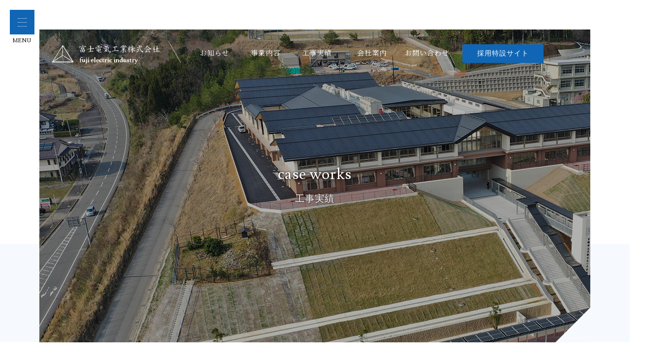

--- FILE ---
content_type: text/html; charset=UTF-8
request_url: http://www.fujidenki-kk.co.jp/case
body_size: 25019
content:
<!doctype html>
<html>
<head>
<meta charset="utf-8">
<meta name="viewport" content="width=device-width,initial-scale=1">
<meta http-equiv="X-UA-Compatible" content="IE=edge">

<title>工事実績 ｜ 富士電気工業株式会社</title>
<meta name='robots' content='max-image-preview:large' />
<meta name="description" content="お知らせ ｜ マンションや病院、ホテル、駅ビルから工場、官公庁施設まで、あらゆる電気設備の設計・施工、また、関西電力送配電(関西電力の送配電部門から分離）からの依頼により、電柱や高圧配電線などの配電設備から、電力引込工事も請け負っております！">
<meta name="keywords" content="富士電気工業，京都，電気設備，電力引込，設計施工">
<link rel="icon" href="http://www.fujidenki-kk.co.jp/wp/wp-content/themes/fujidenki/img/common/favicon.ico">
<meta http-equiv="X-UA-Compatible" content="IE=edge">
<meta property="og:title" content="工事実績 ｜ 富士電気工業株式会社">
<meta property="og:description" content="お知らせ ｜ マンションや病院、ホテル、駅ビルから工場、官公庁施設まで、あらゆる電気設備の設計・施工、また、関西電力送配電(関西電力の送配電部門から分離）からの依頼により、電柱や高圧配電線などの配電設備から、電力引込工事も請け負っております！">
<meta property="og:type" content="article">
<meta property="og:image" content="http://www.fujidenki-kk.co.jp/wp/wp-content/themes/fujidenki/img/common/ogp_img.png">
<meta property="og:url" content="https://www.fujidenki-kk.co.jp/case/2771">
<meta property="og:site_name" content="富士電気工業株式会社">
<meta name="format-detection" content="telephone=no">
<link rel="shortcut icon" href="http://www.fujidenki-kk.co.jp/wp/wp-content/themes/fujidenki/img/common/favicon.ico" />
<link rel="apple-touch-icon" href="http://www.fujidenki-kk.co.jp/wp/wp-content/themes/fujidenki/img/common/favicon.png"/>
<link rel="apple-touch-icon-precomposed" href="http://www.fujidenki-kk.co.jp/wp/wp-content/themes/fujidenki/img/common/favicon.png" />
<link rel='stylesheet' id='wp-block-library-css'  href='http://www.fujidenki-kk.co.jp/wp/wp-includes/css/dist/block-library/style.min.css?ver=6.0' type='text/css' media='all' />
<style id='global-styles-inline-css' type='text/css'>
body{--wp--preset--color--black: #000000;--wp--preset--color--cyan-bluish-gray: #abb8c3;--wp--preset--color--white: #ffffff;--wp--preset--color--pale-pink: #f78da7;--wp--preset--color--vivid-red: #cf2e2e;--wp--preset--color--luminous-vivid-orange: #ff6900;--wp--preset--color--luminous-vivid-amber: #fcb900;--wp--preset--color--light-green-cyan: #7bdcb5;--wp--preset--color--vivid-green-cyan: #00d084;--wp--preset--color--pale-cyan-blue: #8ed1fc;--wp--preset--color--vivid-cyan-blue: #0693e3;--wp--preset--color--vivid-purple: #9b51e0;--wp--preset--gradient--vivid-cyan-blue-to-vivid-purple: linear-gradient(135deg,rgba(6,147,227,1) 0%,rgb(155,81,224) 100%);--wp--preset--gradient--light-green-cyan-to-vivid-green-cyan: linear-gradient(135deg,rgb(122,220,180) 0%,rgb(0,208,130) 100%);--wp--preset--gradient--luminous-vivid-amber-to-luminous-vivid-orange: linear-gradient(135deg,rgba(252,185,0,1) 0%,rgba(255,105,0,1) 100%);--wp--preset--gradient--luminous-vivid-orange-to-vivid-red: linear-gradient(135deg,rgba(255,105,0,1) 0%,rgb(207,46,46) 100%);--wp--preset--gradient--very-light-gray-to-cyan-bluish-gray: linear-gradient(135deg,rgb(238,238,238) 0%,rgb(169,184,195) 100%);--wp--preset--gradient--cool-to-warm-spectrum: linear-gradient(135deg,rgb(74,234,220) 0%,rgb(151,120,209) 20%,rgb(207,42,186) 40%,rgb(238,44,130) 60%,rgb(251,105,98) 80%,rgb(254,248,76) 100%);--wp--preset--gradient--blush-light-purple: linear-gradient(135deg,rgb(255,206,236) 0%,rgb(152,150,240) 100%);--wp--preset--gradient--blush-bordeaux: linear-gradient(135deg,rgb(254,205,165) 0%,rgb(254,45,45) 50%,rgb(107,0,62) 100%);--wp--preset--gradient--luminous-dusk: linear-gradient(135deg,rgb(255,203,112) 0%,rgb(199,81,192) 50%,rgb(65,88,208) 100%);--wp--preset--gradient--pale-ocean: linear-gradient(135deg,rgb(255,245,203) 0%,rgb(182,227,212) 50%,rgb(51,167,181) 100%);--wp--preset--gradient--electric-grass: linear-gradient(135deg,rgb(202,248,128) 0%,rgb(113,206,126) 100%);--wp--preset--gradient--midnight: linear-gradient(135deg,rgb(2,3,129) 0%,rgb(40,116,252) 100%);--wp--preset--duotone--dark-grayscale: url('#wp-duotone-dark-grayscale');--wp--preset--duotone--grayscale: url('#wp-duotone-grayscale');--wp--preset--duotone--purple-yellow: url('#wp-duotone-purple-yellow');--wp--preset--duotone--blue-red: url('#wp-duotone-blue-red');--wp--preset--duotone--midnight: url('#wp-duotone-midnight');--wp--preset--duotone--magenta-yellow: url('#wp-duotone-magenta-yellow');--wp--preset--duotone--purple-green: url('#wp-duotone-purple-green');--wp--preset--duotone--blue-orange: url('#wp-duotone-blue-orange');--wp--preset--font-size--small: 13px;--wp--preset--font-size--medium: 20px;--wp--preset--font-size--large: 36px;--wp--preset--font-size--x-large: 42px;}.has-black-color{color: var(--wp--preset--color--black) !important;}.has-cyan-bluish-gray-color{color: var(--wp--preset--color--cyan-bluish-gray) !important;}.has-white-color{color: var(--wp--preset--color--white) !important;}.has-pale-pink-color{color: var(--wp--preset--color--pale-pink) !important;}.has-vivid-red-color{color: var(--wp--preset--color--vivid-red) !important;}.has-luminous-vivid-orange-color{color: var(--wp--preset--color--luminous-vivid-orange) !important;}.has-luminous-vivid-amber-color{color: var(--wp--preset--color--luminous-vivid-amber) !important;}.has-light-green-cyan-color{color: var(--wp--preset--color--light-green-cyan) !important;}.has-vivid-green-cyan-color{color: var(--wp--preset--color--vivid-green-cyan) !important;}.has-pale-cyan-blue-color{color: var(--wp--preset--color--pale-cyan-blue) !important;}.has-vivid-cyan-blue-color{color: var(--wp--preset--color--vivid-cyan-blue) !important;}.has-vivid-purple-color{color: var(--wp--preset--color--vivid-purple) !important;}.has-black-background-color{background-color: var(--wp--preset--color--black) !important;}.has-cyan-bluish-gray-background-color{background-color: var(--wp--preset--color--cyan-bluish-gray) !important;}.has-white-background-color{background-color: var(--wp--preset--color--white) !important;}.has-pale-pink-background-color{background-color: var(--wp--preset--color--pale-pink) !important;}.has-vivid-red-background-color{background-color: var(--wp--preset--color--vivid-red) !important;}.has-luminous-vivid-orange-background-color{background-color: var(--wp--preset--color--luminous-vivid-orange) !important;}.has-luminous-vivid-amber-background-color{background-color: var(--wp--preset--color--luminous-vivid-amber) !important;}.has-light-green-cyan-background-color{background-color: var(--wp--preset--color--light-green-cyan) !important;}.has-vivid-green-cyan-background-color{background-color: var(--wp--preset--color--vivid-green-cyan) !important;}.has-pale-cyan-blue-background-color{background-color: var(--wp--preset--color--pale-cyan-blue) !important;}.has-vivid-cyan-blue-background-color{background-color: var(--wp--preset--color--vivid-cyan-blue) !important;}.has-vivid-purple-background-color{background-color: var(--wp--preset--color--vivid-purple) !important;}.has-black-border-color{border-color: var(--wp--preset--color--black) !important;}.has-cyan-bluish-gray-border-color{border-color: var(--wp--preset--color--cyan-bluish-gray) !important;}.has-white-border-color{border-color: var(--wp--preset--color--white) !important;}.has-pale-pink-border-color{border-color: var(--wp--preset--color--pale-pink) !important;}.has-vivid-red-border-color{border-color: var(--wp--preset--color--vivid-red) !important;}.has-luminous-vivid-orange-border-color{border-color: var(--wp--preset--color--luminous-vivid-orange) !important;}.has-luminous-vivid-amber-border-color{border-color: var(--wp--preset--color--luminous-vivid-amber) !important;}.has-light-green-cyan-border-color{border-color: var(--wp--preset--color--light-green-cyan) !important;}.has-vivid-green-cyan-border-color{border-color: var(--wp--preset--color--vivid-green-cyan) !important;}.has-pale-cyan-blue-border-color{border-color: var(--wp--preset--color--pale-cyan-blue) !important;}.has-vivid-cyan-blue-border-color{border-color: var(--wp--preset--color--vivid-cyan-blue) !important;}.has-vivid-purple-border-color{border-color: var(--wp--preset--color--vivid-purple) !important;}.has-vivid-cyan-blue-to-vivid-purple-gradient-background{background: var(--wp--preset--gradient--vivid-cyan-blue-to-vivid-purple) !important;}.has-light-green-cyan-to-vivid-green-cyan-gradient-background{background: var(--wp--preset--gradient--light-green-cyan-to-vivid-green-cyan) !important;}.has-luminous-vivid-amber-to-luminous-vivid-orange-gradient-background{background: var(--wp--preset--gradient--luminous-vivid-amber-to-luminous-vivid-orange) !important;}.has-luminous-vivid-orange-to-vivid-red-gradient-background{background: var(--wp--preset--gradient--luminous-vivid-orange-to-vivid-red) !important;}.has-very-light-gray-to-cyan-bluish-gray-gradient-background{background: var(--wp--preset--gradient--very-light-gray-to-cyan-bluish-gray) !important;}.has-cool-to-warm-spectrum-gradient-background{background: var(--wp--preset--gradient--cool-to-warm-spectrum) !important;}.has-blush-light-purple-gradient-background{background: var(--wp--preset--gradient--blush-light-purple) !important;}.has-blush-bordeaux-gradient-background{background: var(--wp--preset--gradient--blush-bordeaux) !important;}.has-luminous-dusk-gradient-background{background: var(--wp--preset--gradient--luminous-dusk) !important;}.has-pale-ocean-gradient-background{background: var(--wp--preset--gradient--pale-ocean) !important;}.has-electric-grass-gradient-background{background: var(--wp--preset--gradient--electric-grass) !important;}.has-midnight-gradient-background{background: var(--wp--preset--gradient--midnight) !important;}.has-small-font-size{font-size: var(--wp--preset--font-size--small) !important;}.has-medium-font-size{font-size: var(--wp--preset--font-size--medium) !important;}.has-large-font-size{font-size: var(--wp--preset--font-size--large) !important;}.has-x-large-font-size{font-size: var(--wp--preset--font-size--x-large) !important;}
</style>

<link href="http://www.fujidenki-kk.co.jp/wp/wp-content/themes/fujidenki/css/base.css" rel="stylesheet" type="text/css">
<link href="http://www.fujidenki-kk.co.jp/wp/wp-content/themes/fujidenki/css/top.css" rel="stylesheet" type="text/css">
<link href="http://www.fujidenki-kk.co.jp/wp/wp-content/themes/fujidenki/css/sub.css" rel="stylesheet" type="text/css">
<link href="http://www.fujidenki-kk.co.jp/wp/wp-content/themes/fujidenki/css/resp.css" rel="stylesheet" type="text/css">
<link href="http://www.fujidenki-kk.co.jp/wp/wp-content/themes/fujidenki/css/delighter.css" rel="stylesheet" type="text/css">

<!--icon-->
<script src="https://kit.fontawesome.com/635d9c4790.js" crossorigin="anonymous"></script>
<link href="https://fonts.googleapis.com/icon?family=Material+Icons" rel="stylesheet">
<!--icon-->

<!--font-->
<link href="https://fonts.googleapis.com/css?family=Lusitana:400,700|Playball&display=swap" rel="stylesheet">
<link href="https://fonts.googleapis.com/css?family=Noto+Serif+JP:400,700&display=swap&subset=japanese" rel="stylesheet">
<!--font-->
	
<!-- Global site tag (gtag.js) - Google Analytics -->
<script async src="https://www.googletagmanager.com/gtag/js?id=UA-177333974-1"></script>
<script>
  window.dataLayer = window.dataLayer || [];
  function gtag(){dataLayer.push(arguments);}
  gtag('js', new Date());

  gtag('config', 'UA-177333974-1');
</script>

</head>

<body id="sub">

<div class="menu_btn">

<div class="block" id="hover_trigger">
<span></span>
<span></span>
<span></span>
</div>
<span class="txt">MENU</span>

</div>

<div class="side_menu">

<div class="close">
<div class="block">
<span></span>
<span></span>
</div>
<span class="txt">CLOSE</span>
</div>

<ul>
<li class="logo"><a href="https://www.fujidenki-kk.co.jp"><img src="http://www.fujidenki-kk.co.jp/wp/wp-content/themes/fujidenki/img/top/logo_w.svg" alt=""/></a></li>
<li><a href="https://www.fujidenki-kk.co.jp/news"><span>お知らせ</span></a></li>
<li><a href="https://www.fujidenki-kk.co.jp/service"><span>事業内容</span></a></li>
<li><a href="https://www.fujidenki-kk.co.jp/case"><span>工事実績</span></a></li>
<li class="alt"><a href="https://www.fujidenki-kk.co.jp/company"><span>会社案内</span></a></li>

<div class="sub">
<a href="https://www.fujidenki-kk.co.jp/company/detail#s1">会社概要</a>
<a href="https://www.fujidenki-kk.co.jp/company/detail#s2">沿革・主な取引先</a>
<a href="https://www.fujidenki-kk.co.jp/company/detail#s3">アクセス</a>
</div>

<li><a href="https://www.fujidenki-kk.co.jp/contact"><span>お問い合わせ</span></a></li>

<a class="base_btn" href="https://www.fujidenki-kk.co.jp/recruit" target="_blank"><span>採用特設サイト</span></a>

</ul>

</div>

<header>

<!-- 工事実績 -->
        <div class="mv case" style="background: url('https://www.fujidenki-kk.co.jp/wp/wp-content/uploads/2024/08/mv-4.png') no-repeat; background-position: center left; background-size: cover;">

<!-- お知らせ -->

<nav class="menu">
<ul>
<li class="logo"><a href="https://www.fujidenki-kk.co.jp"><h1><img src="http://www.fujidenki-kk.co.jp/wp/wp-content/themes/fujidenki/img/top/logo_x_white.svg" alt="富士電機工業"></h1></a></li>
<li><a href="https://www.fujidenki-kk.co.jp/news"><span>お知らせ</span></a></li>
<li><a href="https://www.fujidenki-kk.co.jp/service"><span>事業内容</span></a></li>
<li><a href="https://www.fujidenki-kk.co.jp/case"><span>工事実績</span></a></li>
<li class="alt nav_trigger"><a href="https://www.fujidenki-kk.co.jp/company"><span>会社案内</span></a>

<div class="sub nav_cont">
<a href="https://www.fujidenki-kk.co.jp/company/detail#s1">会社概要</a>
<a href="https://www.fujidenki-kk.co.jp/company/detail#s2">沿革・主な取引先</a>
<a href="https://www.fujidenki-kk.co.jp/company/detail#s3">アクセス</a>
</div>

</li>
<li><a href="https://www.fujidenki-kk.co.jp/contact"><span>お問い合わせ</span></a></li>
</ul>

<a class="base_btn" href="https://www.fujidenki-kk.co.jp/recruit" target="_blank"><span>採用特設サイト</span></a>

</nav>

<h2>case works<span>工事実績</span></h2>

<!-- <p class="link_zeb"><a href="/zeb/"><img src="http://www.fujidenki-kk.co.jp/wp/wp-content/themes/fujidenki/img/top/bnr_zeb.svg" alt=""/></a></p> -->
</div>

</header>

<main class="main">

<div class="intro_bg">
<section id="intro" class="foo alt" data-delighter>

<p>当社では官公庁施設・学校・病院・ホテル・駅ビル・百貨店・工場はもとより、マンション・一般住宅までありとあらゆる電気設備の設計・施工を手がけております。<br>
最新の設備を高度な施工技術をもってお客様の多様なニーズに対応し、提案・実現して安心と満足していただける技術力に高い評価を得ております。</p>

</section>

</div>


<section>

<div id="case_list" class="af sub">

<div class="tab foo" data-delighter>
<ul>
<li><a class="active" href="https://www.fujidenki-kk.co.jp/case">全て<i class="fas fa-caret-right"></i></a></li>
<li><a  href="https://www.fujidenki-kk.co.jp/case/category/cat1">工場・倉庫<i class="fas fa-caret-right"></i></a></li>
<li><a  href="https://www.fujidenki-kk.co.jp/case/category/cat2">公共施設・教育施設<i class="fas fa-caret-right"></i></a></li>
<li><a  href="https://www.fujidenki-kk.co.jp/case/category/cat3">マンション・ホテル<i class="fas fa-caret-right"></i></a></li>
<li><a  href="https://www.fujidenki-kk.co.jp/case/category/cat4">病院・福祉施設<i class="fas fa-caret-right"></i></a></li>
<li><a  href="https://www.fujidenki-kk.co.jp/case/category/cat5">商業施設<i class="fas fa-caret-right"></i></a></li>
<li><a  href="https://www.fujidenki-kk.co.jp/case/category/cat6">オフィス<i class="fas fa-caret-right"></i></a></li>
<li><a  href="https://www.fujidenki-kk.co.jp/case/category/cat7">ライトアップ<i class="fas fa-caret-right"></i></a></li>
<li><a  href="https://www.fujidenki-kk.co.jp/case/category/etc">その他の実績<i class="fas fa-caret-right"></i></a></li>
</ul>
</div>

<div class="list">

<ul class="foo" data-delighter>

<li>
<a href="https://www.fujidenki-kk.co.jp/case/2771">
<dl>
<dt style="background-image: url(https://www.fujidenki-kk.co.jp/wp/wp-content/uploads/2025/09/001_外観南西面（門扉開）_3407-A.jpg);"></dt>
<dd>
<span class="plan graphic cat1">工場・倉庫</span>
<p>田中精工(株)宇治田原　新工場新築工事</p>

</dd>
</dl>
</a>
</li>
<li>
<a href="https://www.fujidenki-kk.co.jp/case/2618">
<dl>
<dt style="background-image: url(https://www.fujidenki-kk.co.jp/wp/wp-content/uploads/2025/08/hirakataekimaeyoshiizumibld06.jpg);"></dt>
<dd>
<span class="plan graphic cat5">商業施設</span>
<p>枚方駅前吉泉ビル</p>

</dd>
</dl>
</a>
</li>
<li>
<a href="https://www.fujidenki-kk.co.jp/case/2557">
<dl>
<dt style="background-image: url(https://www.fujidenki-kk.co.jp/wp/wp-content/uploads/2025/03/DSA_8912_R.jpg);"></dt>
<dd>
<span class="plan graphic cat1">工場・倉庫</span>
<p>ヤマト運輸(株)高島営業所新築工事</p>

</dd>
</dl>
</a>
</li>
<li>
<a href="https://www.fujidenki-kk.co.jp/case/2614">
<dl>
<dt style="background-image: url(https://www.fujidenki-kk.co.jp/wp/wp-content/uploads/2025/07/s20250228-1.jpg);"></dt>
<dd>
<span class="plan graphic cat2">公共施設・教育施設</span>
<p>鏡山保育園新築工事</p>

</dd>
</dl>
</a>
</li>
<li>
<a href="https://www.fujidenki-kk.co.jp/case/2624">
<dl>
<dt style="background-image: url(https://www.fujidenki-kk.co.jp/wp/wp-content/uploads/2025/09/S__91660330.jpg);"></dt>
<dd>
<span class="plan graphic cat5">商業施設</span>
<p>伏見大手筋商店街　照明設備省エネ化工事及び照明器具更新工事</p>

</dd>
</dl>
</a>
</li>
<li>
<a href="https://www.fujidenki-kk.co.jp/case/2616">
<dl>
<dt style="background-image: url(https://www.fujidenki-kk.co.jp/wp/wp-content/uploads/2025/05/006_螟冶ｦｳ蛹苓･ｿ髱｢_2499.jpg);"></dt>
<dd>
<span class="plan graphic cat4">病院・福祉施設</span>
<p>くみやま岡本病院整備事業</p>

</dd>
</dl>
</a>
</li>
<li>
<a href="https://www.fujidenki-kk.co.jp/case/1820">
<dl>
<dt style="background-image: url(https://www.fujidenki-kk.co.jp/wp/wp-content/uploads/2024/07/002_外観-北西面_9645.jpg);"></dt>
<dd>
<span class="plan graphic cat4">病院・福祉施設</span>
<p>在宅ホスピス京都南新築工事</p>

</dd>
</dl>
</a>
</li>
<li>
<a href="https://www.fujidenki-kk.co.jp/case/1839">
<dl>
<dt style="background-image: url(https://www.fujidenki-kk.co.jp/wp/wp-content/uploads/2024/07/004_鳥瞰南西面_0280.jpg);"></dt>
<dd>
<span class="plan graphic cat4">病院・福祉施設</span>
<p>（仮称）洛北病院　介護医療院転換及びサポート歯科整備工事</p>

</dd>
</dl>
</a>
</li>
<li>
<a href="https://www.fujidenki-kk.co.jp/case/2593">
<dl>
<dt style="background-image: url(https://www.fujidenki-kk.co.jp/wp/wp-content/uploads/2025/05/s20240328-1.jpg);"></dt>
<dd>
<span class="plan graphic cat4">病院・福祉施設</span>
<p>京都社会福祉会館新築工事</p>

</dd>
</dl>
</a>
</li>
<li>
<a href="https://www.fujidenki-kk.co.jp/case/1804">
<dl>
<dt style="background-image: url(https://www.fujidenki-kk.co.jp/wp/wp-content/uploads/2024/06/s20240229-6.jpg);"></dt>
<dd>
<span class="plan graphic cat4">病院・福祉施設</span>
<p>A-SMILE PROJECT</p>

</dd>
</dl>
</a>
</li>
<li>
<a href="https://www.fujidenki-kk.co.jp/case/1814">
<dl>
<dt style="background-image: url(https://www.fujidenki-kk.co.jp/wp/wp-content/uploads/2024/06/DSC05372.jpg);"></dt>
<dd>
<span class="plan graphic cat5">商業施設</span>
<p>BMW Motorrad Mitsuoka滋賀 新築工事</p>

</dd>
</dl>
</a>
</li>
<li>
<a href="https://www.fujidenki-kk.co.jp/case/1721">
<dl>
<dt style="background-image: url(https://www.fujidenki-kk.co.jp/wp/wp-content/uploads/2024/07/写真-2023-10-02-13-59-39.jpg);"></dt>
<dd>
<span class="plan graphic cat4">病院・福祉施設</span>
<p>京都市地域リハビリテーション推進センター</p>

</dd>
</dl>
</a>
</li>
<li>
<a href="https://www.fujidenki-kk.co.jp/case/1746">
<dl>
<dt style="background-image: url(https://www.fujidenki-kk.co.jp/wp/wp-content/uploads/2024/04/6511133754d9d.jpg);"></dt>
<dd>
<span class="plan graphic cat1">工場・倉庫</span>
<p>京都バス株式会社高野営業所・車両整備工場建替工事</p>

</dd>
</dl>
</a>
</li>
<li>
<a href="https://www.fujidenki-kk.co.jp/case/1539">
<dl>
<dt style="background-image: url(https://www.fujidenki-kk.co.jp/wp/wp-content/uploads/2023/07/IMG_1269.jpg);"></dt>
<dd>
<span class="plan graphic cat2">公共施設・教育施設</span>
<p>新行政棟・文化庁移転整備工事</p>

</dd>
</dl>
</a>
</li>
<li>
<a href="https://www.fujidenki-kk.co.jp/case/1408">
<dl>
<dt style="background-image: url(https://www.fujidenki-kk.co.jp/wp/wp-content/uploads/2023/02/s20221117-1.jpg);"></dt>
<dd>
<span class="plan graphic cat2">公共施設・教育施設</span>
<p>信愛保育園新築工事</p>

</dd>
</dl>
</a>
</li>
<li>
<a href="https://www.fujidenki-kk.co.jp/case/1534">
<dl>
<dt style="background-image: url(https://www.fujidenki-kk.co.jp/wp/wp-content/uploads/2023/06/IMG-1265.jpg);"></dt>
<dd>
<span class="plan graphic cat4">病院・福祉施設</span>
<p>洛北病院インフラ整備工事</p>

</dd>
</dl>
</a>
</li>

</ul>



</div>

<div id="wp_page_numbers" class="clearfix">
<ul class='list-pager'>
	<li><span aria-current="page" class="page-numbers current">1</span></li>
	<li><a class="page-numbers" href="https://www.fujidenki-kk.co.jp/case/page/2">2</a></li>
	<li><span class="page-numbers dots">&hellip;</span></li>
	<li><a class="page-numbers" href="https://www.fujidenki-kk.co.jp/case/page/5">5</a></li>
	<li><a class="next page-numbers" href="https://www.fujidenki-kk.co.jp/case/page/2">&rsaquo;</a></li>
</ul>
</div>


</div>

</section>

</main><!--/main-->


<footer class="foo" data-delighter>

<div class="outer">
<section id="contact">

<div>

<figure></figure>
<h3 class="note">お問い合わせ<span>contact</span></h3>
<div class="inr note"><p>ご相談・ご質問等ございましたら、お気軽にお問い合わせください。</p></div>
<div class="inr tel"><span><i class="material-icons">phone</i>075-672-8581</span><b>電話受付：平日9時〜17時</b></div>
<div class="inr"><a class="base_btn" href="https://www.fujidenki-kk.co.jp/contact"><span><i class="material-icons">mail</i>お問い合わせ</span></a></div>

</div>

</section>
</div><!--contact-->

<section id="copy">

<div>
<div class="right">
<img src="http://www.fujidenki-kk.co.jp/wp/wp-content/themes/fujidenki/img/top/logo_x.svg" alt=""/>
<p>〒601-8106<br class="fix">
京都府京都市南区上鳥羽北中ノ坪町8番地の5<br class="fix">
TEL：075-672-8581　FAX：075-672-8571</p>
</div>

<p class="link">
<a href="https://www.fujidenki-kk.co.jp/news">お知らせ<i class="fas fa-angle-right"></i></a>
<a href="https://www.fujidenki-kk.co.jp/service">事業内容<i class="fas fa-angle-right"></i></a>
<a href="https://www.fujidenki-kk.co.jp/case">工事実績<i class="fas fa-angle-right"></i></a>
<a href="https://www.fujidenki-kk.co.jp/company">会社案内<i class="fas fa-angle-right"></i></a>
<a href="https://www.fujidenki-kk.co.jp/contact">お問い合せ<i class="fas fa-angle-right"></i></a>
</p>

</div>

<p class="copyright">
copyright &copy; 
<script type="text/javascript">
<!--
today=new Date();
y=today.getFullYear();
document.write("<span>",y,"<\/span>");
//-->
</script>
© FUJI ELECTRIC INDUSTRY Allrights Reseved.
</p>


</section><!--copy-->

</footer><!--footer-->

</body>


<!--js-->
<script type="text/javascript" src="https://ajax.googleapis.com/ajax/libs/jquery/3.0.0/jquery.min.js"></script>

<script type="text/javascript" src="http://www.fujidenki-kk.co.jp/wp/wp-content/themes/fujidenki/js/common.js"></script>
<script type="text/javascript" src="http://www.fujidenki-kk.co.jp/wp/wp-content/themes/fujidenki/js/delighters.min.js"></script>
<link href="http://www.fujidenki-kk.co.jp/wp/wp-content/themes/fujidenki/css/scroll-hint.css" rel="stylesheet" type="text/css">
<script src="http://www.fujidenki-kk.co.jp/wp/wp-content/themes/fujidenki/js/scroll-hint.min.js"></script>
<script>
new ScrollHint('.js-scrollable', {
	//scrollHintIconAppendClass: 'scroll-hint-icon-white',
	i18n: {
		scrollable: 'スクロールできます'
	}
});
</script>

</html>


--- FILE ---
content_type: text/css
request_url: http://www.fujidenki-kk.co.jp/wp/wp-content/themes/fujidenki/css/base.css
body_size: 4982
content:
@charset "utf-8";
/* CSS Document */


/* reset
-------------------*/


html {
	background-color: #FFF;
	font-size: 68.0%;
	/* sets the base font to 10px for easier math */
}

* {
	cursor: url(../img/common/original.png), auto !important;
}

body, h1, h2, h3, h4, h5, h6, pre, ul, ol, li, dl, dt, dd, p, img, figure, figcaption, i, b {
	margin: 0;
	padding: 0;
	line-height: 2.3;
	font-weight: normal;
}


i, b {
	font-style: normal;
}

body {
	font-family: '游明朝', 'Lusitana', YuMincho, "Yu Mincho", "ヒラギノ明朝 ProN W3", 'Noto Serif JP', "Hiragino Mincho ProN", "HG明朝E", "ＭＳ Ｐ明朝", "ＭＳ 明朝", serif;
	font-size: 1.3em;
	/* sets the default sizing to make sure nothing is actually 10px */
	letter-spacing: 0.08em;
	font-weight: 400;
	overflow-x: hidden;
	-webkit-font-smoothing: antialiased;
	margin-top: 60px;
}

body * {
	-webkit-box-sizing: border-box;
	-moz-box-sizing: border-box;
	-o-box-sizing: border-box;
	-ms-box-sizing: border-box;
	box-sizing: border-box;
}

section {
	margin: 0px;
	padding: 0px;
	padding-left: 80px;
	padding-right: 80px;
	width: 100%;
	margin-left: auto;
	margin-right: auto;
	margin-top: 100px;
	position: relative;
	max-width: 1920px;
}


a, a:link, a:hover, a:focus {
	text-decoration: none;
	cursor: pointer;
	outline: none;
	-webkit-transition: all .3s ease-in-out;
	transition: all .3s ease-in-out;
	color: #000;
}

ul, ol {
	list-style-type: none;
}

::selection {
	background-color: #888;
	color: #FFF;
	/* Safari */
}

::-moz-selection {
	background-color: #888;
	color: #FFF;
	/* Firefox */
}

/* indent
-------------------*/
.center {
	text-align: center !important;
}

.top0 {
	margin-top: 0 !important;
}

.top5 {
	margin-top: 5px !important;
}

.top10 {
	margin-top: 10px !important;
}

.top15 {
	margin-top: 15px !important;
}

.top20 {
	margin-top: 20px !important;
}

.top25 {
	margin-top: 25px !important;
}

.top30 {
	margin-top: 30px !important;
}

.top35 {
	margin-top: 35px !important;
}

.top50 {
	margin-top: 50px !important;
}

.mgt50 {
	margin-top: 50px !important;
}

.mgt100 {
	margin-top: 100px !important;
}

.btm0 {
	margin-bottom: 0 !important;
}

.btm5 {
	margin-bottom: 5px !important;
}

.btm10 {
	margin-bottom: 10px !important;
}

.btm15 {
	margin-bottom: 15px !important;
}

.btm20 {
	margin-bottom: 20px !important;
}

.btm25 {
	margin-bottom: 25px !important;
}

.btm30 {
	margin-bottom: 30px !important;
}

.btm35 {
	margin-bottom: 35px !important;
}

.btm40 {
	margin-bottom: 40px !important;
}

.btm45 {
	margin-bottom: 45px !important;
}

.btm50 {
	margin-bottom: 50px !important;
}

.btm55 {
	margin-bottom: 55px !important;
}

.btm60 {
	margin-bottom: 60px !important;
}

.btm65 {
	margin-bottom: 65px !important;
}

.btm70 {
	margin-bottom: 70px !important;
}

.btm75 {
	margin-bottom: 75px !important;
}

.btm80 {
	margin-bottom: 80px !important;
}

.btm85 {
	margin-bottom: 85px !important;
}

.btm90 {
	margin-bottom: 90px !important;
}

.btm95 {
	margin-bottom: 90px !important;
}

.pT0 {
	padding-top: 0 !important;
}

.pT5 {
	padding-top: 5px !important;
}

.pT10 {
	padding-top: 10px !important;
}

.pT15 {
	padding-top: 15px !important;
}

.pT20 {
	padding-top: 20px !important;
}

.pT25 {
	padding-top: 25px !important;
}

.pT30 {
	padding-top: 30px !important;
}

.pT35 {
	padding-top: 35px !important;
}

.pT40 {
	padding-top: 40px !important;
}

.pT45 {
	padding-top: 45px !important;
}

.pB0 {
	padding-bottom: 0 !important;
}

.pB5 {
	padding-bottom: 5px !important;
}

.pB10 {
	padding-bottom: 10px !important;
}

.pB15 {
	padding-bottom: 15px !important;
}

.pB20 {
	padding-bottom: 20px !important;
}

.lm5 {
	margin-left: 5px !important;
}

.lm10 {
	margin-left: 10px !important;
}

.lm15 {
	margin-left: 15px !important;
}

.lm20 {
	margin-left: 20px !important;
}

.lm50 {
	margin-left: 50px !important;
}

.lm60 {
	margin-left: 60px !important;
}

.lm70 {
	margin-left: 70px !important;
}

.rm5 {
	margin-right: 5px !important;
}

.rm10 {
	margin-right: 10px !important;
}

.rm15 {
	margin-right: 15px !important;
}

.rm20 {
	margin-right: 20px !important;
}

.vAT {
	vertical-align: top !important;
}

.vAM {
	vertical-align: middle !important;
}

.vAB {
	vertical-align: bottom !important;
}

.ali_cnt {
	text-align: center;
}

.font_lb {
	font-size: 1.7em;
	font-weight: 600;
}

.bold {
	font-weight: bold;
}

.normal {
	font-weight: normal;
}

.spHide {
	display: none;
}

.spTel {
	pointer-events: none;
}

.pc_center {
	text-align: center !important;
}

.clearfix::after {
	content: "";
	display: block;
	clear: both;
}


@media screen and (max-width: 375px) {
	html {
		font-size: 60%;
	}
}

@media screen and (max-width: 430px) {
	html {
		font-size: 60%;
	}
}

br.fix {
	display: block !important;
}

.m_auto {
	margin-left: auto;
	margin-right: auto;
	text-align: center;
}


.flex_cnt {
	display: flex;
	align-items: center;
	width: 100%;
	height: 100%;
	left: 0;
	right: 0;
	margin-left: auto;
	margin-right: auto;
	position: absolute;
}

--- FILE ---
content_type: text/css
request_url: http://www.fujidenki-kk.co.jp/wp/wp-content/themes/fujidenki/css/top.css
body_size: 24066
content:
@charset "utf-8";
/* CSS Document */

.slick-slider {
    width: 100%;
}

.slider span {
    height: 100vh;
    width: 100%;
    display: block;
    background-position: center center !important;
    background-size: cover !important;
}



/*loading---------------------------------- */

.loadingAnim {
    position: fixed;
    z-index: 100;
    top: 0;
    right: 0;
    bottom: 0;
    left: 0;
    display: block;
    width: 100%;
    height: 100%;
    text-align: center;
    pointer-events: none;
}

.anim1 {
    transition: .5s;
    width: 100%;
    height: 100%;
    bottom: 0;
    position: absolute;
    background-color: #f7fbff;
    display: block;
    transition-timing-function: cubic-bezier(.785, .135, .15, .86) 0s;
    z-index: 100;
}

.anim1.on {
    transition: .5s;
    width: 100%;
    height: 0%;
    position: absolute;
    background-color: #f7fbff;
    display: block;
    transition-timing-function: cubic-bezier(.785, .135, .15, .86) 0s;
    bottom: 0;
}


.anim2 {
    transition: .5s;
    width: 100%;
    height: 100%;
    bottom: 0;
    position: absolute;
    background-color: #1066b5;
    display: block;
    transition-timing-function: cubic-bezier(.785, .135, .15, .86) 0s;
}

.anim2.on {
    transition: .5s;
    width: 100%;
    height: 0%;
    position: absolute;
    background-color: #1066b5;
    display: block;
    transition-timing-function: cubic-bezier(.785, .135, .15, .86) 0s;
    bottom: 0;
    z-index: 99;
}

.anim3 {
    position: relative;
    height: 300px;
    width: 300px;
    display: block;
    margin-left: auto;
    margin-right: auto;
    z-index: 300;
    opacity: 0;
    transition: .3s;
}

.anim3.on {
    opacity: 1;
}

.anim3:before {
    content: "";
    position: absolute;
    left: 0;
    top: 0;
    height: 1px;
    width: 1px;
    transition: .3s;
    background-color: #a2bfdb;
}

.anim3.on:before {
    content: "";
    position: absolute;
    left: 0;
    top: 0;
    height: 1px;
    width: 260px;
    transition: 1s;
    background-color: #a2bfdb;
}

.anim3.on.black:before {
    background-color: #000;
}

.anim3.on.on2:before {
    content: "";
    position: absolute;
    left: 0;
    top: 0;
    height: 1px;
    width: 0px;
    transition: .3s;
}


.anim3:after {
    content: "";
    position: absolute;
    right: 0;
    bottom: 0;
    height: 1px;
    width: 1px;
    transition: .3s;
    background-color: #a2bfdb;
}

.anim3.on:after {
    content: "";
    position: absolute;
    right: 0;
    bottom: 0;
    height: 1px;
    width: 260px;
    transition: 1s;
    background-color: #a2bfdb;
}

.anim3.on.black:after {
    background-color: #000;
}

.anim3.on.on2:after {
    content: "";
    position: absolute;
    right: 0;
    bottom: 0;
    height: 1px;
    width: 0px;
    transition: .3s;
}

.lds-logo {
    position: absolute;
    display: flex;
    width: 100%;
    height: 100%;
    z-index: 500;
    transition: .3s;
    opacity: 0;
    filter: blur(30px);
    left: 0;
    right: 0;
    margin-left: auto;
    margin-right: auto;
    justify-content: center;
    align-items: center;
    top: 0px;
}

.lds-logo.on {
    opacity: 1;
    filter: blur(0px);
}

.lds-logo.on.off {
    opacity: 0;
    filter: blur(30px);
}

.lds-logo img {
    width: 200px;
    height: auto;
    -webkit-animation: lds-logo 1000ms linear both;
    animation: lds-logo 1000ms linear both;
    z-index: 200;
}

.loaded .lds-logo {
    opacity: 0;
    transition: 2.0s;
}

@keyframes lds-logo {
    0% {
        filter: blur(30px);
        -webkit-filter: blur(30px);
        opacity: 0;
        transform: translateY(50px);
        transition: ease-out;
    }

    100% {
        filter: blur(0px);
        -webkit-filter: blur(0px);
        opacity: 1;
        transform: translateY(0px);
        transition: ease-out;
    }
}

@-webkit-keyframes lds-rogo {
    0% {
        filter: blur(30px);
        -webkit-filter: blur(30px);
        opacity: 0;
        top: 100px;
    }

    100% {
        filter: blur(0px);
        -webkit-filter: blur(0px);
        opacity: 1;
        top: 0px;
    }
}

.lds-ellipsis {
    display: block;
    width: 80px;
    height: 80px;
    margin-left: auto;
    margin-right: auto;
    position: relative;
    top: 90px;
    transition: .3s;
    opacity: 1;
    z-index: 999;
    animation: lds 1000ms linear both;
}

@keyframes lds {
    0% {
        filter: blur(30px);
        opacity: 0;
        transform: translateY(-30px);
    }

    100% {
        filter: blur(0px);
        opacity: 1;
        transform: translateY(0px);
    }
}

.lds-ellipsis div {
    position: absolute;
    top: 33px;
    width: 10px;
    height: 10px;
    border-radius: 50%;
    background: #004890;
    animation-timing-function: cubic-bezier(0, 1, 1, 0);
    transition: .3s;
}

.lds-ellipsis.on div {
    opacity: 0;
    filter: blur(30px);
}

.loaded .lds-ellipsis div {
    opacity: 0;
}

.lds-ellipsis div:nth-child(1) {
    left: 8px;
    animation: lds-ellipsis1 0.6s infinite;
}

.lds-ellipsis div:nth-child(2) {
    left: 8px;
    animation: lds-ellipsis2 0.6s infinite;
}

.lds-ellipsis div:nth-child(3) {
    left: 32px;
    animation: lds-ellipsis2 0.6s infinite;
}

.lds-ellipsis div:nth-child(4) {
    left: 56px;
    animation: lds-ellipsis3 0.6s infinite;
}

@keyframes lds-ellipsis1 {
    0% {
        transform: scale(0);
    }

    100% {
        transform: scale(1);
    }
}

@keyframes lds-ellipsis3 {
    0% {
        transform: scale(1);
    }

    100% {
        transform: scale(0);
    }
}

@keyframes lds-ellipsis2 {
    0% {
        transform: translate(0, 0);
    }

    100% {
        transform: translate(24px, 0);
    }
}


/*side_menu------------------------*/

.menu_btn {
    position: fixed;
    z-index: 10;
    display: flex;
    top: 20px;
    left: -70px;
    flex-direction: column;
    transition: .3s ease-out;
    cursor: pointer;
}

.menu_btn.show {
    position: fixed;
    z-index: 10;
    display: flex;
    top: 20px;
    left: 20px;
    flex-direction: column;
}

.menu_btn .block {
    width: 50px;
    height: 50px;
    background-color: #1066b5;
    display: flex;
    flex-direction: column;
    justify-content: center;
    align-items: center;
}

.menu_btn .block span {
    display: block;
    margin-bottom: 7px;
    width: 18px;
    height: 1px;
    background-color: #83afd7;
    position: relative;
}

.menu_btn .block span:before {
    content: "";
    width: 1px;
    height: 1px;
    left: 0;
    background-color: white;
    position: absolute;
}

.menu_btn .block span:after {
    content: "";
    width: 1px;
    height: 1px;
    right: 0;
    background-color: white;
    position: absolute;
    transition: .3s;
}

.menu_btn .block.on span:after {
    width: 100%;
}

.menu_btn .block span:last-child {
    margin-bottom: 0px;
}

.menu_btn span.txt {
    font-family: "lusitana";
    font-size: 0.8em;
    text-align: center;
}

.side_menu {
    position: fixed;
    z-index: 100;
    width: 300px;
    background-color: #d4e5f4;
    height: 100dvh;
    left: -300px;
    top: 0;
    transition: .4s ease-in;
    display: flex;
}

.side_menu.active {
    position: fixed;
    z-index: 100;
    width: 320px;
    background-color: #d4e5f4;
    height: 100dvh;
    left: 0px;
    top: 0;
    overflow: auto;
}

.side_menu:before {
    content: "";
    position: fixed;
    width: 0px;
    background-color: #1066b5;
    height: 100dvh;
    transition-delay: .3s;
    transition: .6s;
}

.side_menu.active:before {
    content: "";
    position: fixed;
    width: 320px;
    background-color: #1066b5;
    height: 100dvh;
    transition-delay: .3s;
}

.side_menu ul {
    position: relative;
    opacity: 0;
    z-index: 150;
    transition: .3s;
    width: 100%;
    text-align: center;
    margin-top: 50px;
    display: flex;
    flex-direction: column;
    justify-content: center;
    align-items: center;
}

.side_menu.active ul {
    position: relative;
    opacity: 1;
    z-index: 150;
    transition: .3s;
    display: flex;
    flex-direction: column;
    justify-content: center;
    align-items: center;
}

.side_menu ul img {
    width: 170px;
    height: auto;
}

.side_menu ul li {
    margin-bottom: 30px;
}

.side_menu ul li.logo {
    position: relative;
}

.side_menu ul li.logo:after {
    content: "";
    height: 50px;
    width: 1px;
    margin-left: auto;
    margin-right: auto;
    background-color: #4687c3;
    position: relative;
    display: block;
    margin-top: 20px;
}

.side_menu.active ul li a {
    color: #ffffff;
    font-weight: lighter;
    transition: .3s;
}

.side_menu.active ul li a:hover {
    color: #000;
    font-weight: lighter;
    transition: .3s;
}

.side_menu ul li.alt {
    margin-bottom: 17px;
}

.side_menu .sub:before {
    content: "";
    width: 1px;
    height: 15px;
    left: 0;
    right: 0;
    top: -17px;
    display: block;
    background-color: #4687c3;
    margin: 0 auto;
    position: absolute;
}

.side_menu .sub {
    position: relative;
    display: flex;
    flex-direction: column;
    margin-bottom: 30px;
}

.side_menu .sub a {
    color: white;
    font-size: 12px;
    transition: .3s;
    border-bottom: 1px solid #287dcb;
}

.side_menu .sub a:hover {
    color: black;
}

header nav li.alt {
    margin-bottom: 0px;
}

.close {
    top: 15px;
    left: 15px;
    position: absolute;
    cursor: pointer;
    display: flex;
    flex-direction: column;
    z-index: 200;
}

.close .block {
    width: 50px;
    height: 50px;
    display: block;
    background-color: #005099;

}

.close .block span {
    content: "";
    width: 18px;
    height: 1px;
    transform: rotate(45deg);
    background-color: #83afd7;
    position: absolute;
    left: 15px;
    top: 25px;
}


.close .block span:last-child {
    width: 18px;
    height: 1px;
    transform: rotate(-45deg);
    background-color: #83afd7;
    position: absolute;
    left: 15px;
    top: 25px;

}

.close .block span:first-child:before {
    content: "";
    width: 1px;
    height: 1px;
    transform: rotate(0deg);
    background-color: #fff;
    position: absolute;
    left: 0px;
    top: 0px;
    transition: .3s;
}

.close .block span:first-child:after {
    content: "";
    width: 1px;
    height: 1px;
    transform: rotate(0deg);
    background-color: #fff;
    position: absolute;
    right: 0px;
    top: 0px;
    transition: .3s;
}

.close.on .block span:first-child:before {
    content: "";
    width: 18px;
    height: 1px;
    transform: rotate(0deg);
    background-color: #fff;
    position: absolute;
    left: 0px;
    top: 0px;
}

.close .block span:last-child:before {
    content: "";
    width: 1px;
    height: 1px;
    transform: rotate(0deg);
    background-color: #fff;
    position: absolute;
    left: 0px;
    bottom: 0px;
    transition: .3s;
}

.close.on .block span:last-child:before {
    content: "";
    width: 18px;
    height: 1px;
    transform: rotate(0deg);
    background-color: #fff;
    position: absolute;
    right: 0px;
    bottom: 0px;
}

.close .block span:last-child:after {
    content: "";
    width: 1px;
    height: 1px;
    transform: rotate(0deg);
    background-color: #fff;
    position: absolute;
    right: 0px;
    bottom: 0px;
    transition: .3s;
}



.close span.txt {
    font-family: "lusitana";
    font-size: 0.8em;
    text-align: center;
    color: white;
}




/*parts------------------------*/

section h2 {
    font-size: 1.3em;
    font-weight: normal;
    text-align: center;
}

section h2 span {
    display: block;
    font-family: "lusitana";
    font-size: 14px;
}

a.base_btn {
    position: relative;
    color: white;
    background-color: #1066b5;
    text-align: center;
    display: flex;
    justify-content: center;
    align-items: center;
    z-index: 1;
    box-sizing: border-box;
    transition: .3s;
    width: 100%;
    max-width: 170px;
    font-family: "lusitana", "游明朝";
}

a.base_btn:hover {
    background-color: #fff;
    color: #000;
}

a.base_btn span {
    z-index: 2;
    padding: 7px;
    display: block;
    width: 100%;
    height: 100%;
}

a.base_btn:before {
    content: "";
    top: 0px;
    left: 0px;
    width: 1px;
    height: 1px;
    background-color: #000;
    position: absolute;
    transition: .3s ease-out;
}

a.base_btn:after {
    content: "";
    top: 0px;
    right: 0px;
    width: 1px;
    height: 1px;
    background-color: #000;
    position: absolute;
    transition: .3s ease-out;
}

a.base_btn span:before {
    content: "";
    bottom: 0px;
    right: 0px;
    width: 1px;
    height: 1px;
    background-color: #000;
    position: absolute;
    transition: .3s ease-out;
}

a.base_btn span:after {
    content: "";
    bottom: 0px;
    left: 0px;
    width: 1px;
    height: 1px;
    background-color: #000;
    position: absolute;
    transition: .3s ease-out;
}

a.base_btn:hover:before {
    width: 100%;
}

a.base_btn:hover:after {
    height: 100%;
}

a.base_btn span:hover:before {
    width: 100%;
}

a.base_btn span:hover:after {
    height: 100%;
}


/*header------------------------*/

header {
    width: 100%;
    padding-left: 80px;
    padding-right: 80px;
    display: flex;
    height: 83vh;
    max-width: 1920px;
    margin: 0 auto;
    position: relative;


}

header img {
    width: 215px;
    height: auto;
}

header h2 {
    font-weight: lighter;
    font-size: 2.2em;
    line-height: 1.0;
    margin-left: 0px;
    z-index: 1;
    position: absolute;
    display: flex;
    flex-direction: column;
    justify-content: center;
    align-items: center;
    color: white;
    text-align: center;
    text-shadow: 0px 0px 4px #000000;
    left: 0;
    right: 0;
}

header h2 b {}

header h2 span {
    display: block;
    font-family: "lusitana";
    font-size: 0.6em;
    font-weight: bold;
    padding: 5px;
    margin-top: 10px;
}

header h2 i {
    padding: 10px 5px;
    display: block;
    line-height: 1;
    margin-top: 0px;

}

header h2 i:first-child {
    margin-left: 0px;

}

header nav {
    width: 25%;
    justify-content: center;
    align-items: center;
    display: flex;
    flex-direction: column;
}

header nav ul {
    display: flex;
    flex-direction: column;
    justify-content: center;
    align-items: center;
    margin-left: -30%;
}

header nav ul li.logo {
    margin-bottom: 40px;
    padding-bottom: 0px;
    width: auto;
}

header nav ul li.logo:after {
    display: none;

}

header nav li {
    margin-bottom: 30px;
    position: relative;
    width: 165px;
    text-align: center;
}

header nav .sub {
    display: flex;
    flex-direction: column;
    font-size: 12px;
    margin-top: 14px;
    position: relative;
    text-align: center;
    margin-bottom: 30px;
}

header nav .sub a {
    transition: .3s;
    color: #000000;
    border-bottom: 1px solid #efefef;
}

header nav .sub a:hover {
    opacity: 0.7;
}

header nav .sub:before {
    content: "";
    width: 1px;
    height: 15px;
    left: 0;
    right: 0;
    top: -17px;
    display: block;
    background-color: #e5e5e5;
    margin: 0 auto;
    position: absolute;
}

header nav li .sub a:after, header nav li .sub a:before {
    display: none;
}

header nav li.alt a:before,
header nav li.alt a:after {
    display: none;
}

header nav li.alt {
    margin-bottom: 0px;
}

header nav li:after {
    content: "";
    width: 0px;
    height: 100%;
    background-color: #1066b5;
    transition: .2s ease-out;
    display: block;
    position: absolute;
    top: 0;
    left: 0;
    right: 0;
    margin-left: auto;
    margin-right: auto;
    z-index: -1;
    transform-origin: 50% 50%;

}

header nav li:hover:after {
    width: 100%;
}

header nav li:last-child {
    margin-bottom: 0px;

}

header nav ul li a {
    padding-bottom: 20px;
    position: relative;
    padding: 3px 7px;
    display: block;
}

header nav ul li a {
    transition: .3s;
}

header nav ul li a:hover {
    color: #fff;
    opacity: 1.0;
}

header nav ul li a:after {
    content: "";
    width: 20px;
    height: 1px;
    position: absolute;
    bottom: 0;
    left: 0;
    right: 0;
    margin-left: auto;
    margin-right: auto;
    background-color: #e5e5e5;
    z-index: 0;
    transition: 0.15s ease-in;
}

header nav ul li a:before {
    content: "";
    width: 2px;
    height: 1px;
    position: absolute;
    bottom: 0;
    left: 0;
    right: 0;
    margin-left: auto;
    margin-right: auto;
    background-color: #000;
    z-index: 1;
    transition: 0.15s ease-in;
}

header nav ul li a:hover:after,
header nav ul li a:hover:before {
    bottom: 0px;
}

header nav ul li :hover:before {
    width: 20px;
    background-color: #000;
}

header nav ul li a:hover:after {
    width: 60px;
    background-color: #0068cf;
}

header .mv {
    width: 75%;
    background-size: cover;
    background-position: center center;
    position: relative;
    max-width: 1920px;
    margin: 0 auto;
    display: flex;
    justify-content: center;
    align-items: center;
}

header .mv .over_lay {
    width: 100%;
    height: 100%;
    position: absolute;
    left: 0;
    top: 0;
    background-color: #000;
    opacity: 0.1;
}

header:before {
    position: absolute;
    content: "";
    top: -60px;
    display: block;
    width: 100%;
    height: 60px;
    background-color: white;
    z-index: 1;
}


header .mv:before {
    content: "";
    position: absolute;
    right: -50px;
    top: -50px;
    width: 100px;
    height: 100px;
    transform: rotate(45deg);
    background-color: #fff;
    z-index: 1;
}

header .mv:after {
    content: "";
    position: absolute;
    left: -50px;
    bottom: -50px;
    width: 100px;
    height: 100px;
    transform: rotate(45deg);
    background-color: #fff;

}

header nav a.base_btn {
    margin-left: -30%;
    margin-top: 50px;
    width: 165px;
    flex-direction: column;
}


/*news------------------------*/

.outer_news {
    padding-top: 100px;
    background-color: white;
    position: relative;
}

#news {
    display: flex;
    width: 100%;
    max-width: 1350px;
    margin-top: 0px;
    background-color: white;
}

#news h2 {
    width: 20%;
    border-right: 1px solid #eaeaea;
    display: flex;
    align-items: center;
    justify-content: center;
    font-family: "lusitana", "游明朝";
    font-weight: normal;
}

#news div.dl {
    display: flex;
    width: 80%;
    flex-direction: column;
    border-right: 1px solid #eaeaea;
}

#news dl {
    display: flex;
    width: 100%;
    margin-bottom: 20px;
}

#news dl:last-child {
    margin-bottom: 0px;
}

#news dt {
    width: 20%;
    text-align: center;
}

#news dd {
    width: 80%;
}

#news a {
    width: 165px;
    margin-left: 70px;
}

#news dd a {
    margin-left: 0px;
    transition: .3s;
}

#news dd a:hover {
    opacity: 0.7;
}

#news div {
    display: flex;
    align-items: center;
}

/*product------------------------*/

#product ul {
    width: 100%;
    display: flex;
    margin-top: 50px;
}

#product li {
    width: 50%;
    padding: 60px 0px;
    display: flex;
    justify-content: center;
    align-items: center;
    text-align: center;
    position: relative;
}

#product div {
    padding: 70px 70px;
    display: flex;
    flex-direction: column;
    justify-content: center;
    align-items: center;
    background-color: hsla(0, 0%, 0%, 0.28);
    height: 100%;
}

#product h3 {
    font-size: 1.4em;
}

#product h3,
#product p {
    color: white;
    font-weight: lighter;
    margin-bottom: 30px;
}


/*case_works------------------------*/

.outer_bg {
    width: 100%;
    position: relative;
    background-color: #f5f7f9;
    padding-bottom: 70px;
}

.outer_bg:before {
    content: "";
    background-color: #f5f7f9;
    width: 100%;
    height: 300px;
    display: block;
    position: absolute;
    top: -300px;
    z-index: -1;
}

#case_works ul {
    width: 100%;
    display: flex;
    margin-top: 50px;
}

#case_works li {
    width: 25%;
    min-height: 330px;
    background-position: center center !important;
    background-size: cover !important;
    background-repeat: no-repeat !important;
    cursor: pointer;
}

#case_works h3 {
    margin-bottom: 10px;
}

#case_works p {
    margin-bottom: 0px;
}

#case_works div {
    opacity: 0;
    transition: .3s;
    background: hsla(0, 0%, 0%, 0.32);
    height: 100%;
    display: flex;
    justify-content: center;
    align-items: center;
    text-align: center;
    flex-direction: column;
    color: white;
}

#case_works .hover div {
    opacity: 1;
    padding: 15px;
}

/*about_company------------------------*/


#about_company dl {
    width: 100%;
    display: flex;
    position: relative;
}

#about_company dl:before {
    content: "";
    background: url("../img/top/bg_line.gif") repeat;
    height: 300px;
    width: 100%;
    z-index: -1;
    position: absolute;
    bottom: 0;
}

#about_company dt {
    width: 45%;
    background: url(../img/top/about1.jpg) no-repeat;
    background-position: top 60px center;
    background-size: contain;
    min-height: 550px;
}

#about_company dd {
    width: 55%;
    padding-left: 65px;
    position: relative;
}

#about_company .sec1 {}

#about_company .sec2 {
    position: absolute;
    bottom: 120px;
    padding-right: 50px;
}

#about_company p {}


#about_company h3 {
    position: absolute;
    left: -230px;
    top: 0;
    font-size: 2.3em;
    font-family: "lusitana";
    line-height: 1;
}


/*footer------------------------*/

footer {
    width: 100%;
    margin-top: 100px;
    background-color: #fff;
    padding-bottom: 50px;
}


footer a {
    transition: .3s;
}

footer a:hover {
    opacity: 0.5;
}

footer .outer {
    width: 100%;
    padding: 70px 0px;
    background-color: #f5f7f9;
}

section#contact {
    margin-top: 0px;
    width: 100%;
}

#contact div {
    background-color: #fff;
    display: flex;
    min-height: 220px;
}

#contact figure {
    background: url(../img/top/footer.jpg) no-repeat;
    background-size: cover;
    background-position: center center;
    max-width: 420px;
    width: 25%;
}

#contact h3, #contact div.inr {
    display: flex;
    align-items: center;
    justify-content: center;
    flex-direction: column;
    width: 19.5%;
}

#contact h3 {
    width: 15%;
}

#contact h3 {
    line-height: 1.7;
    font-size: 1.5em;
}

#contact div.inr.tel {
    font-size: 2.1em;
    font-family: "lusitana", "游明朝";
    line-height: 1.5;
}

#contact div.inr.tel b {
    font-size: 0.5em;
}

#contact h3 span {
    font-family: "lusitana";
    font-size: 0.8em;
}

#contact p {
    border-right: 1px solid #eaeaea;
    padding-right: 20px;
    max-width: 100%;
}

#contact .material-icons {
    position: relative;
    padding-right: 10px;
}

#contact a.base_btn span {
    display: flex;
    justify-content: center;
    align-items: center;
}

#contact a.base_btn {
    max-width: 200px;
    height: 60px;
}

#copy {
    font-family: "lusitana", "游明朝";
    margin-top: 50px;
}

#copy div {
    display: flex;
}

#copy img {
    width: 260px;
    margin-right: 30px;
    height: auto;
}

#copy .right {
    width: 65%;
    display: flex;
    align-items: center;
}

#copy p.link {
    text-align: right;
    width: 50%;
}

#copy p.link a {
    border-right: 1px solid #ccc;
    padding-right: 12px;
    margin-right: 12px;
}

#copy p.link a .fa-angle-right {
    display: none;
}

#copy .copyright {
    font-family: "lusitana";
    margin-top: 20px;
    font-size: 0.85em;
    font-weight: bold;
}

.inr.tel span {
    display: flex;
    align-items: center;
}


/*added 2024.08------------------------*/
html.is-fixed,
html.is-fixed body {
    overflow: hidden;
}

.side_menu.active ul {
    justify-content: flex-start;
}

.link_zeb {
    position: absolute;
    right: 20px;
    bottom: 20px;
}

.link_zeb a {
    transition: .3s;
    display: block;
}

.link_zeb a:hover {
    opacity: .7;
}

.link_zeb img {
    width: 220px;
    height: auto;
    vertical-align: bottom;
}


/*added 2025.05 公開後修正対応 ------------------------*/
.side_menu a.base_btn {
    color: #1066b5;
    background-color: white;
}

#about_company h3 {
    left: -224px;
    top: 34px;
}

--- FILE ---
content_type: text/css
request_url: http://www.fujidenki-kk.co.jp/wp/wp-content/themes/fujidenki/css/sub.css
body_size: 51034
content:
@charset "utf-8";
/* CSS Document */

#sub header {
    height: 636px;
    width: 100%;
}

#sub header nav {
    justify-content: flex-start;
}

#sub header .contact {
    background: url(../img/contact/mv.png) no-repeat;
    background-position: center left;
    background-size: cover;
}

#sub header .news {
    background: url(../img/news/mv.png) no-repeat;
    background-position: center left;
    background-size: cover;
}

#sub header .case {
    background: url(../img/case/mv.png) no-repeat;
    background-position: center left;
    background-size: cover;
}


#sub header .mv {
    width: 100%;
    overflow: hidden;

}

#sub header .mv:before {
    content: "";
    position: absolute;
    right: -50px;
    bottom: -50px;
    width: 100px;
    height: 100px;
    transform: rotate(45deg);
    background-color: #f6faff;
    top: auto;
}

#sub header .mv:after {
    display: none;

}

#sub header nav {
    width: 95%;
    display: flex;
    flex-direction: row;
    margin-top: 20px;
    margin-left: 20px;
    justify-content: end;
    align-items: end;
    position: absolute;
    z-index: 2;
    top: 0;
    left: 0;
}

#sub header nav li {
    margin-bottom: 0px;
    position: relative;
    width: 100px;
    min-width: 104px;
}

#sub header nav ul {
    display: flex;
    flex-direction: row;
    margin-left: 0px;
    width: auto;
    align-items: baseline;
    justify-content: end;
}

#sub header img {
    width: 220px;
    height: auto;
    vertical-align: bottom;
}

#sub header nav ul li.logo {
    margin-bottom: 0px;
    padding-bottom: 0px;
    width: 230px;
    margin-right: 54px;
    text-align: left;
    position: relative;
}

#sub header nav ul li.logo:after {
    content: "";
    width: 50px;
    height: 1px;
    opacity: 0.6;
    background-color: white;
    transform: rotate(60deg);
    display: block;
    position: absolute;
    z-index: 5;
    right: -50px;
    top: 25px;
    left: auto;
}

#sub header nav ul li a {
    color: white;
}

#sub header nav ul li a span {
    position: relative;
    z-index: 1;
}


#sub header nav li:after {
    content: "";
    width: 0px;
    height: 100%;
    background-color: #1066b5;
    transition: .2s ease-out;
    display: block;
    position: absolute;
    top: 0;
    left: 0;
    right: 0;
    margin-left: auto;
    margin-right: auto;
    z-index: 0;
    transform-origin: 50% 50%;
}

#sub header nav li.alt:after {
    height: 40px;
}

#sub header nav li.logo:after {
    display: none;
}

#sub header nav li:hover:after {
    width: 100%;
}

#sub header nav a.base_btn {
    margin-left: 20px;
    margin-top: 10px;
    width: 165px;
    flex-direction: column;
}

#sub nav a.base_btn span {
    z-index: 2;
    padding: 3px;
    display: block;
    width: 120px;
    height: 100%;
}

#sub header h2 {
    font-weight: lighter;
    font-size: 2.2em;
    line-height: 1.0;
    margin-top: 0px;
    margin-left: auto;
    color: white;
    position: absolute;
    left: 0;
    right: 0;
    display: block;
    width: 200px;
    margin-right: auto;
    top: 45%;
    font-family: "lusitana", "游明朝";
    text-align: center;

}

#sub header h2 {
    position: absolute;
    justify-content: center;
    align-items: center;
    width: 100%;
    height: 100%;
    top: 0;
    display: flex;
    flex-direction: column;
}

#sub header nav li.alt {
    margin-bottom: 0px;
    width: 120px;
}

#sub header nav .sub {
    padding-top: 17px;
    margin-top: 0px;
    opacity: 0;
    transition: .3s;
    position: absolute;
}

#sub header nav .sub.hover {
    opacity: 1;
}

#sub header nav ul li a {
    padding: 3px 6px;
}

#sub header h2 span {
    display: block;
    font-family: "游明朝";
    font-size: 0.6em;
    font-weight: lighter;
    margin-left: 0px;
    margin-top: 20px;
    background-color: transparent;
}

#sub header nav .sub:before {
    content: "";
    width: 1px;
    height: 15px;
    left: 0;
    right: 0;
    top: 0px;
    display: block;
    background-color: #e5e5e5;
    margin: 0 auto;
    position: absolute;
}

#sub header nav ul li a:before,
#sub header nav ul li a:after {
    display: none;
}

.intro_bg {
    width: 100%;
    position: relative;
}

.intro_bg:after {
    content: "";
    background: url(../img/service/bg.png);
    position: absolute;
    display: block;
    width: 100%;
    height: 200px;
    bottom: auto;
    z-index: -1;
    top: -200px;
}

.intro_bg dl.company {
    display: flex;
}

.intro_bg dl.company dt {
    width: 40%;
    background: url("../img/company/img1.png");
    background-size: cover;
    background-position: center center;
    height: 480px;
    position: relative;
}

.intro_bg dl.company dt span {
    font-family: 'lusitana';
    position: absolute;
    font-size: 2.1em;
    line-height: 1;
    right: 0;
    top: 0;
    margin-right: -150px;
    margin-top: -23px;
}

.intro_bg dl.company dd {
    width: 60%;
    margin-left: 50px;
    position: relative;
}

.intro_bg #intro dl.company dd p {
    text-align: left;
    margin-left: 130px;
    margin-top: 70px;
}

.intro_bg dl.company dd span {
    position: absolute;
    -ms-writing-mode: tb-rl;
    writing-mode: vertical-rl;
    -webkit-writing-mode: vertical-rl;
    font-size: 1.5em;
    line-height: 1.5;
    height: 300px;
    left: 0;
    top: 70px;
}

.intro_bg dl.company dd span i {
    display: block;
}


#intro p {
    text-align: center;
}

section.service {
    margin-top: 130px;

}

.service dl {
    display: flex;
}

.service dt {
    width: 60%;
    position: relative;
    padding-top: 40%;
}

/* .service dt.pic1:before {
    content: "";
    width: 75%;
    height: auto;
    background: url(../img/service/img1.png) no-repeat;
    position: absolute;
    left: 0;
    top: 0;
    z-index: 1;
    height: 65%;
} */

.service dt .img1 {
    width: 75%;
    height: auto;
    /* background: url(../img/service/img1.png) no-repeat; */
    position: absolute;
    left: 0;
    top: 0;
    z-index: 1;
    height: 65%;
    margin-top: 0;
}

/* .service dt.pic1:after {
    content: "";
    width: 75%;
    height: auto;
    background: url(../img/service/img2.png) no-repeat;
    position: absolute;
    bottom: 0;
    right: 0;
    z-index: 0;
    height: 65%;
	background-size: contain;
} */

.service dt .img2 {
    width: 75%;
    height: auto;
    /* background: url(../img/service/img2.png) no-repeat; */
    position: absolute;
    bottom: 0;
    right: 0;
    z-index: 0;
    height: 65%;
    background-size: contain;
    margin-top: 0;
}


/* .service dt.pic2:before {
    content: "";
    width: 75%;
    height: auto;
    background: url(../img/service/img3.png) no-repeat;
    position: absolute;
    right: 0;
    top: 0;
    z-index: 1;
    height: 65%;
} */

.service dt .img3 {
    width: 75%;
    height: auto;
    /* background: url(../img/service/img3.png) no-repeat; */
    position: absolute;
    right: 0;
    top: 0;
    z-index: 1;
    height: 65%;
    margin-top: 0;
}

/* .service dt.pic2:after {
    content: "";
    width: 75%;
    height: auto;
    background: url(../img/service/img4.png) no-repeat;
    position: absolute;
    bottom: 0;
    left: 0;
    z-index: 0;
    height: 65%;
} */

.service dt .img4 {
    width: 75%;
    height: auto;
    /* background: url(../img/service/img4.png) no-repeat; */
    position: absolute;
    bottom: 0;
    left: 0;
    z-index: 0;
    height: 65%;
    margin-top: 0;
}

.service .fix br {
    display: block !important;
}

.service dd {
    width: 40%;
    margin-left: 50px;
    position: relative;
}

.service dl.re dt {
    order: 2;

}

.service dl.re dd {
    order: 1;
    margin-left: 0px;
    margin-right: 50px;
}

.service dl h3 {
    position: absolute;
    font-size: 1.5em;
    line-height: 1.7;
    top: 0;
    right: 0;
}

.service dl.re h3 {
    position: absolute;
    font-size: 1.5em;
    line-height: 1.7;
    top: 0;
    left: 0;
}

.service dl h3 span {
    position: relative;
    display: inline-block;
    z-index: 2;
    background-color: white;
    height: 210px;
    width: 210px;
    text-align: center;
}

.service dl.re h3 span {}

.service dl h3 span:before {
    content: "";
    background-color: #cfe0f0;
    width: 100%;
    height: 1px;
    position: relative;
    margin-bottom: 30px;
    display: block;
}

.service dl h4 {
    font-size: 1.5em;
    line-height: 2;
}

.service dl p {
    margin-top: 30px;

}

.outer_list {
    width: 100%;
    position: relative;
}

.outer_list:after {
    content: "";
    background: url(../img/service/bg.png);
    width: 100%;
    height: 140%;
    position: absolute;
    display: block;
    bottom: -50px;
    z-index: -1;
}

.outer_bg_alt {
    width: 100%;
    position: relative;
}

.outer_bg_alt:after {
    content: "";
    z-index: -1;
    background: url(../img/service/bg.png);
    height: 80%;
    top: 0;
    position: absolute;
    display: block;
    width: 100%;
}

.list h3,
.flow h3 {
    text-align: center;
    font-size: 1.5em;
}

.list h4 {
    position: relative;
    color: black;
    font-size: 1.0em;
    bottom: 10px;
    line-height: 2.0;
}

.list span.cg {
    display: block;
    font-size: 0.7em;
    padding: 10px;
    line-height: 1;
    width: 160px;
    text-align: center;
    position: absolute;
    z-index: 1;
    color: white;
    top: auto;
    bottom: 0;
    left: 0;
}

.list span.cg:after {
    content: "";
    background-color: #000;
    opacity: 0.6;
    width: 100%;
    height: 100%;
    display: block;
    position: absolute;
    top: 0;
    left: 0;
    z-index: -1;
}

.list ul {
    display: flex;
    margin-top: 50px;
}

.list li {
    width: 25%;
    margin-right: 30px;
    box-shadow: 5px 5px 20px 0px rgba(223, 223, 223, 0.4);
    background-color: white;
}

.list li:last-child {
    margin-right: 0px;
}

.list li a {
    display: block;
}

.list dl {
    display: flex;
    flex-direction: column;
}

.list dt {
    width: 100%;
    position: relative;
    padding: 10px 20px;
}

.list dt.pic1 {
    content: "";
    background: url(../img/service/thumb1.png) no-repeat;
    width: 100%;
    height: 270px;
    background-size: cover !important;
    background-position: center center !important;
    z-index: 0;
}

.list dd {
    padding: 20px;
    width: 100%;
    background-color: white;
}

.service_bg {
    width: 100%;
    position: relative;
}

.list a.base_btn {
    margin: 0 auto;
    margin-top: 50px;
}

.flow {
    margin-top: 150px;
    padding-top: 50px;
    padding-bottom: 50px;
}

.flow ul {
    display: flex;
    flex-direction: column;
    max-width: 900px;
    margin: 0 auto;
    margin-top: 50px;
}

/* .flow li {
    width: 100%;
    margin: 0px;
    box-shadow: none;
    border-bottom: solid 1px #d5ebff;
    background-color: #f7fbff;
}

.flow li.gray {
    border-bottom: solid 1px #dbdbdb;
    background-color: #f6f6f6;
}

.flow hr {
    border: none;
    background-color: #1066b5;
    height: 50px;
    display: block;
    width: 1px;
    margin: 0 auto;
} */

.flow li {
    width: 100%;
    margin: 0px;
}

.flow li:after {
    content: "";
    display: block;
    background-color: #1066b5;
    height: 50px;
    width: 1px;
    margin: 0 auto;
}

.flow li:last-child:after {
    content: none;
}

.flow dl {
    display: flex;
    flex-direction: row;
    box-shadow: none;
    border-bottom: solid 1px #d5ebff;
    background-color: #f7fbff;
}

.flow li.gray dl {
    border-bottom: solid 1px #dbdbdb;
    background-color: #f6f6f6;
}

.flow dt {
    width: 300px;
    display: flex;
    align-items: baseline;
    text-align: center;
    justify-content: end;
    background-color: #1066b5;
    color: white;
    padding: 10px 20px;
}

.flow .gray dt {
    background-color: #5e5e5e;
}

.flow dd {
    width: 100%;
    padding: 10px 20px;
    background-color: white;
}

.flow dt span {
    margin-left: 20px;
}

.flow .gray {
    color: #5e5e5e;
    display: inline;
}

.flow .blue {
    color: #1066b5;
    display: inline;
}

.flow .note {
    display: flex;
    justify-content: center;
    align-items: center;
    text-align: left;
}

h3.common {
    font-family: 'lusitana', YuMincho, "Yu Mincho", "Hiragino Mincho ProN", "serif";
    line-height: 1;
    text-align: center;
    position: relative;
    font-size: 20px;
    font-weight: 500;
}

h3.common span {
    display: block;
    margin-top: 10px;
}

h3.common:after {
    content: "";
    z-index: 0;
    width: 60px;
    height: 50px;
    background: url(../img/company/mark.png);
    background-position: center center;
    background-size: cover;
    display: block;
    position: absolute;
    bottom: -30px;
    margin-left: auto;
    margin-right: auto;
    left: 0;
    right: 0;
}

.product {
    width: 100%;
}

.product dl {
    display: flex;
    margin-top: 100px;
}

.product dt {
    width: 40%;
    display: flex;
    align-items: center;
    justify-content: center;
    border-left: 1px solid #eaeaea;
}

.product dt img {
    width: 100%;
    max-width: 403px;
    height: auto;
    flex-shrink: 0;
}

.product dd {
    width: 60%;
    margin-left: 70px;
}

.product dd p {}

.product dd p.cont {}

.product dd p.cont span {
    color: #006abb;
}

.product dd p.alt {
    margin-top: 50px;
    padding-top: 50px;
    display: block;
    display: flex;
    border-top: 1px solid #eaeaea;
}

.product p.alt span {}

.product p.alt span.title {
    min-width: 110px;
    text-align: center;
    display: flex;
    justify-content: end;
    align-items: center;
    position: relative;
}

.product p.alt span.cont {
    margin-left: 70px;
}

.product p.alt span b {
    font-weight: bold;
}

.fa-caret-right:before {
    position: absolute;
    right: -35px;
    top: 45%;
}

.outer_org {
    padding-top: 50px;
    padding-bottom: 50px;
    background-color: #f2f8ff;
    width: 100%;
    margin-top: 100px;
}

.org {
    width: 100%;
    padding: 40px;
    background-color: white;
}

.org dl {
    display: flex;
    margin-top: 50px;
    align-items: center;
    flex-direction: column;
}

.outer_org section {
    margin-top: 50px;
}

.outer_org.alt section {
    margin-top: 0px;
}

.org dt {
    width: 100%;
    text-align: center;
}

.org dt img {
    flex-shrink: 0;
    height: auto;
    width: 100%;
    max-width: 1000px;
}

.org dd p {
    margin-top: 50px;
}

.org dd div.alt {
    display: flex;
    flex-wrap: nowrap;
    flex-direction: column;
    gap: 20px;
}

.org dd div.alt span {
    min-width: 100px;
    display: flex;
    align-items: center;
    position: relative;
    line-height: 1.7;
    font-weight: 800;
    justify-content: center;
    font-size: 18px;
}

.org dd div.alt span br {
    display: none;
}


.org .fa-caret-right:before {
    position: absolute;
    right: 25px;
    top: 45%;
    display: none;
}

.org dd {
    width: fit-content;
    margin-left: 0px;
    display: flex;
    flex-direction: column;
    gap: 20px;
    align-items: center;
}

.org dd br {
    display: none;
}

.org dd div.alt ul {
    font-size: 0.9em;
    display: flex;
    gap: 5px 5px;
    justify-content: center;
    border-radius: 4px;
    flex-wrap: wrap;
}

.org dd ul {
    display: flex;
    flex-wrap: wrap;
}

.org dd li {
    font-size: 15px;
    width: 31%;
    text-align: center;
    border-radius: 4px;
    min-height: 40px;
    align-items: center;
    justify-content: center;
    display: flex;
}

.org dd li:last-child {}


#other ul {
    width: 100%;
    display: flex;
    margin-top: 50px;
}

#other .cont1 {
    background: url("../img/company/bg1.png") no-repeat;
    background-size: cover;
    background-position: center center;
}

#other .cont2 {
    background: url("../img/company/bg2.png") no-repeat;
    background-size: cover;
    background-position: center center;
}


#other .cont3 {
    background: url("../img/company/bg3.png") no-repeat;
    background-size: cover;
    background-position: center center;
}

#other li {
    width: 33.3%;
    padding: 40px;
    display: flex;
    justify-content: center;
    align-items: center;
    text-align: center;
    position: relative;
}

#other div {
    padding: 70px 20px;
    display: flex;
    flex-direction: column;
    justify-content: center;
    align-items: center;
    background-color: hsla(0, 0%, 0%, 0.28);
    width: 100%;
    height: 100%;
}

#other h3 {
    font-size: 1.4em;
}

#other h3,
#other p {
    color: white;
    font-weight: lighter;
    margin-bottom: 30px;
}


#sub #contact_cont {
    padding-top: 80px;
    display: block;
    margin: auto;
    width: 95%;
}



#sub #contact_cont {
    padding-top: 30px;
    display: block;
    margin: auto;
    width: 95%;
}

.first .cont_submit li:first-child {
    display: none;
}

.section-contact {
    display: block;
    padding-bottom: 50px;
    padding-top: 0px;
    margin-bottom: 70px;
    border-bottom: #cccccc solid 1px;
}

.content-tab {}

.contact_f {
    width: 100%;
    margin: 50px auto 80px auto;
    max-width: 840px;
    padding: 0;
    text-align: left;
    font-weight: normal;
}

.contact_t .cont_box, .contact_f .cont_box {
    width: auto;
    height: auto;
    padding: 0 0px;
}

.contact_f .cont_box dl {
    width: 100%;
    height: auto;
    position: relative;
}

.contact_f.conf .cont_box .cont_02 dd,
.contact_f.conf .cont_box .cont_02 dt,
.contact_f.conf .cont_box .cont_03 dd,
.contact_f.conf .cont_box .cont_03 dt {
    margin-bottom: 20px;
    margin-top: 20px;
}

.contact_f.conf .cont_box dl:after {
    content: "";
    width: 100%;
    height: 1px;
    background-color: #efefef;
}


.contact_f .cont_box .cont_02 dd, .contact_f .cont_box .cont_02 dt {
    margin-bottom: 40px;
}

.contact_f .cont_box .cont_03 dt, .contact_f .cont_box .cont_02 dt {
    line-height: 39px;
}

.contact_f .cont_box dl dt {
    width: 200px;
    height: auto;
    float: left;
    text-align: left;
    font-size: 14px;
}

.contact_f .cont_box .cont_02 dd, .contact_f .cont_box .cont_02 dt {
    margin-bottom: 40px;
}

.contact_f .cont_box dl dd {
    width: 600px;
    float: right;
}

.contact_f .cont_box #privacyText dl dd {
    width: 100%;
    float: right;
}

input[type="text"] {
    -webkit-appearance: none;
}

input:not([type="button"]), input:not([type="submit"]) {
    height: auto;
}

.cp_ipselect.cp_sl03 select, input:not([type="button"]), input:not([type="submit"]) {
    background-color: #fcfcfc;
    border-top: none;
    border-left: none;
    border-right: none;
    border-bottom: #1066b5 solid 1px;
}

input:not([type="button"]), input:not([type="submit"]), textarea {
    width: 580px;
    outline: none;
    display: inline-block;
    padding: 8px 10px;
    color: #000;
    font-family: "游明朝";
    font-size: 14px;
    line-height: 1.5;
    -webkit-border-radius: 0;
    -moz-border-radius: 0;
    border-radius: 0;
    -webkit-transition: All 0.5s ease;
    -moz-transition: All 0.5s ease;
    -o-transition: All 0.5s ease;
    -ms-transition: All 0.5s ease;
    transition: All 0.5s ease;
}

:placeholder-shown {
    color: #999 !important;
}

:placeholder-shown {
    color: #999 !important;
}

textarea {
    min-height: 150px;
    resize: vertical;
}

textarea {
    width: 576px;
    background-color: #fcfcfc;
    border: #1066b5 solid 1px;
}

input:not([type="submit"]):active,
input:not([type="submit"]):focus {
    background: #F8F8F8;
    border-top: none;
    border-left: none;
    border-right: none;
    border-bottom: #000 solid 1px;
    /*box-shadow*/
    /*-webkit-box-shadow:2px 2px 7px #E8E8E8 inset;
   -moz-box-shadow:2px 2px 7px #E8E8E8 inset;
        box-shadow:2px 2px 7px #E8E8E8 inset;*/
    -moz-box-shadow: none;
    -webkit-box-shadow: none;
    -o-box-shadow: none;
    box-shadow: none;
    -webkit-transition: All 0.5s ease;
    -moz-transition: All 0.5s ease;
    -o-transition: All 0.5s ease;
    -ms-transition: All 0.5s ease;
    transition: All 0.5s ease;
}

textarea:active,
textarea:focus {
    background: #F8F8F8;
    border: #000 solid 1px;
    /*box-shadow*/
    /*-webkit-box-shadow:2px 2px 7px #E8E8E8 inset;
   -moz-box-shadow:2px 2px 7px #E8E8E8 inset;
        box-shadow:2px 2px 7px #E8E8E8 inset;*/
    -moz-box-shadow: none;
    -webkit-box-shadow: none;
    -o-box-shadow: none;
    box-shadow: none;
    -webkit-transition: All 0.5s ease;
    -moz-transition: All 0.5s ease;
    -o-transition: All 0.5s ease;
    -ms-transition: All 0.5s ease;
    transition: All 0.5s ease;

}


input[type=button], input[type=submit] {
    width: 100%;
    border: #1066b5 solid 2px;
    background-color: #1066b5;
    color: #FFF;
    font-size: 14px;
    line-height: 46px;
    letter-spacing: 2.5px;
    padding: 0;
    text-decoration: none;
    -webkit-border-radius: 0;
    -moz-border-radius: 0;
    border-radius: 0;
}

input[type="submit"]:hover {
    background-color: #2783d8;
    /* border: #646464 solid 2px; */
}

input[type="submit"] {
    -webkit-appearance: none;
    font-family: "游明朝";
}

input:not([type="button"]), input:not([type="submit"]) {
    height: auto;
}

.cont_02.clearfix .mb40 .rm20 {
    margin-top: -5px;
    position: relative;
    top: -5px;
}



.cont_submit li {
    width: 40%;
    max-width: 300px;
    height: 50px;
    padding: 0;
    margin: 0 10px;
    display: inline-block;
}

.cont_submit {
    text-align: center;
}

.error {
    margin: 0;
    color: #ff1043 !important;
    padding: 5px 0 0 0;
    font-size: 14px !important;
    line-height: 1.2;
    display: inline-block;
}

.required {
    color: #C70003;
    display: inline-block;
    font-size: 14px;
    line-height: 2.3;
}

.no_required {
    color: #ffffff;
    background-color: black;
    display: inline-block;
    font-size: 12px;
    padding-left: 10px;
    padding-right: 10px;
    padding-top: 0px;
    padding-bottom: 0px;
    line-height: 2.3;
}

.section-contact h2 {
    text-align: center;
}


.contact_inner2 {
    width: auto;
    max-width: 1100px;
    height: auto;
    margin: -40px auto 0 auto;
    padding: 0 20px 0 20px;
    display: block;
    position: relative;
}

.thanks_box {
    width: auto;
    height: auto;
    background-color: #f6faff;
    padding: 30px;
}


.contact_t {
    width: auto;
    margin: 0 auto 80px auto;
    max-width: 880px;
    padding: 0 10px;
    text-align: left;
    font-weight: normal;
}

.contact_inner2 {
    width: auto;
    max-width: 1100px;
    height: auto;
    margin: -40px auto 0 auto;
    padding: 0 20px 0 20px;
    display: block;
    position: relative;
}

.thanks_box ul li {
    width: 100%;
    max-width: 300px;
    height: 50px;
    padding: 0 10px;
    margin: 0 auto;
    display: inline-block;
}

.thanks_box ul {
    text-align: center;
    padding: 40px 0 20px 0;
}

.thanks_box ul li a {
    display: block;
    background-color: #1066b5;
    color: #FFF;
    font-size: 16px;
    line-height: 46px;
    font-weight: normal;
    padding: 0;
    text-decoration: none;
}

.cont_text3 {
    text-align: center;
    font-size: 16px;
    line-height: 1.8;
    margin-bottom: 40px;
    padding: 0;
}

.contact_inner2 {
    display: block;
    margin-top: 50px;
}

#privacyText {
    border: 1px solid #dadada;
    height: 232px;
    padding: 25px 30px;
    box-sizing: border-box;
    overflow-y: scroll;
    font-size: 13px;
    margin-bottom: 30px;
}

#privacyConfirm {
    text-align: center;
    line-height: 1;
    padding-bottom: 20px;
    font-size: 14px;
    font-size: 1.4rem;
    margin-bottom: 30px;
}

#privacyConfirm label input {
    margin-right: 7px;
    width: auto;
}

#privacyText dl {
    margin-bottom: 25px;
    display: block;
    float: none;
}

#privacyText dt {
    font-weight: bold;
    display: block;
    float: none;
    font-size: 13px;
}

#privacyText dd {
    margin-bottom: 20px;
    display: block;
    float: none;
}

.cont_submit li.cont_back {
    display: none;
}

.lead, .lead2 {
    font-size: 14px;
    font-size: 1.4rem;
    text-align: center;
    margin-bottom: 45px;
}

/*--　Confirm　--*/
.contact_f .cont_box .mw_wp_form_confirm .cont_02 dd {
    height: 39px;
    box-sizing: border-box;
    padding: 10px;
    color: #333;
    font-size: 14px;
    line-height: 1.5;
    border-top: none;
    border-left: none;
    border-right: none;
}

.contact_f .cont_box .mw_wp_form_confirm .cont_03 dd {
    height: auto;
    min-height: 45px;
    box-sizing: border-box;
    padding: 10px;
    font-size: 14px;
    line-height: 1.5;
}

.contact_f .cont_box .mw_wp_form_confirm dd {
    background: #F8F8F8;
    border-top: none;
    border-left: none;
    border-right: none;
    border-bottom: #000 solid 1px;
}

.contact_f .cont_box .mw_wp_form_confirm .cont_03 {
    margin-bottom: 50px;
}

.mw_wp_form_confirm .lead,
.mw_wp_form_input .lead2,
.mw_wp_form_confirm .indication,
.mw_wp_form_confirm #privacyText {
    display: none;
}

.mw_wp_form_confirm .cont_submit li.cont_back {
    display: inline-block;
}



@media screen and (max-width:875px) {


    .contact_f .cont_box dl {
        width: 100%;
        height: auto;
        display: flex;
        flex-direction: column;
    }

    .contact_f .cont_box .cont_02 dd, .contact_f .cont_box .cont_02 dt {
        margin-bottom: 15px;
        width: 100%;
    }

    .contact_f .cont_box .cont_03 dt, .contact_f .cont_box .cont_02 dt {
        line-height: 40px;
    }

    .contact_f .cont_box .cont_02 dd, .contact_f .cont_box .cont_02 dt {
        margin-bottom: 15px;
        width: 100%;
    }

    input:not([type="button"]), input:not([type="submit"]) {
        height: auto;
        width: 100%;
    }

    .contact_f .cont_box dl dd {
        width: 100%;
        float: right;
    }

    textarea {
        width: 100%;
        background-color: #fcfcfc;
        border: #999 solid 1px;
    }

    #sub #contact_cont {
        padding-top: 0px;
        display: block;
        margin: auto;
        width: 95%;
    }

    #sub footer {
        margin-top: 60px;
    }


    .cont_submit li {
        width: 40%;
        max-width: 300px;
        min-width: 250px;
        height: 50px;
        padding: 0;
        margin: 0 10px;
        display: inline-block;
    }

}

#sub input[type="hidden"] {
    display: none !important;
    -webkit-appearance: initial !important;
    background-color: initial !important;
    cursor: default !important;
    padding: initial !important;
    border: initial !important;
}

.confirm .contact_f .cont_box .mw_wp_form_confirm .cont_02 dd {
    border-bottom: 1px solid #cccccc;
    background: none;
}

.confirm .contact_f .cont_box .mw_wp_form_confirm .cont_03 dd {
    background: none;
    border-bottom: 1px solid #ccc;
    border-top: none;
    border-left: none;
    border-right: none;
}




@media screen and (max-width:875px) {


    .contact_f .cont_box dl {
        width: 100%;
        height: auto;
        display: flex;
        flex-direction: column;
    }

    .contact_f .cont_box .cont_02 dd, .contact_f .cont_box .cont_02 dt {
        margin-bottom: 15px;
        width: 100%;
    }

    .contact_f .cont_box .cont_03 dt, .contact_f .cont_box .cont_02 dt {
        line-height: 40px;
    }

    .contact_f .cont_box .cont_02 dd, .contact_f .cont_box .cont_02 dt {
        margin-bottom: 15px;
        width: 100%;
    }

    .contact_f .cont_box .mw_wp_form_confirm dt {
        margin-bottom: 0;
    }

    .contact_f .cont_box .mw_wp_form_confirm dd {
        margin-bottom: 15px;
    }

    input:not([type="button"]), input:not([type="submit"]) {
        height: auto;
        width: 100%;
    }

    .contact_f .cont_box dl dd {
        width: 100%;
        float: right;
    }

    textarea {
        width: 100%;
        background-color: #fcfcfc;
        border: #999 solid 1px;
    }

    #sub #contact_cont {
        padding-top: 0px;
        display: block;
        margin: auto;
        width: 95%;
    }


    .cont_submit li {
        width: 40%;
        max-width: 300px;
        min-width: 250px;
        height: 50px;
        padding: 0;
        margin: 0 10px;
        display: inline-block;
    }

}

#sub input[type="hidden"] {
    display: none !important;
    -webkit-appearance: initial !important;
    background-color: initial !important;
    cursor: default !important;
    padding: initial !important;
    border: initial !important;
}

.confirm .contact_f .cont_box .mw_wp_form_confirm .cont_02 dd {
    border-bottom: 1px solid #cccccc;
    background: none;
}

.confirm .contact_f .cont_box .mw_wp_form_confirm .cont_03 dd {
    background: none;
    border-bottom: 1px solid #ccc;
    border-top: none;
    border-left: none;
    border-right: none;
}


section#intro {
    padding-top: 50px;
    padding-bottom: 50px;
    margin-top: 0px;
    background-color: #f6faff;
}


section#intro.alt {
    /*padding-top: 80px;*/
}

#news_cont {
    max-width: 1000px;
    display: block;
    margin-left: auto;
    margin-right: auto;
    padding-top: 0px;
    min-height: 500px;
    height: auto;
    padding-bottom: 0px;
    z-index: 1;
    margin-top: 80px;
    margin-bottom: 80px;
}

#news_cont .inr {
    padding-top: 0px;
    padding-bottom: 0;
    display: flex;
}

#news_cont .list {
    float: left;
    width: 80%;
}

#news_cont .list dl {
    max-width: 800px;
    display: flex;
    flex-wrap: wrap;
    margin-left: auto;
    margin-right: auto;
    flex-direction: row;
}

#news_cont .list dl dt {
    width: 15%;
    border-bottom: 1px dotted #cccccc;
    margin-bottom: 15px;
    padding-bottom: 15px;
    display: flex;
    align-items: center;
}

#news_cont .detail .info2 span.cg,
#news_cont dt span.cg {
    width: auto;
    margin-right: 20px;
    margin-left: 20px;
    text-align: center;
    font-size: 0.85em;
    line-height: 1;
    justify-content: center;
    align-items: center;
    display: flex;
    min-width: 130px;
    padding: 9px;
    float: none;
    margin-top: 0px;
}

#news_cont .detail .info2 span.cg.news,
#news_cont dt span.cg.news {
    background-color: #eff3eb;
}

#news_cont .detail .info2 span.cg.media,
#news_cont dt span.cg.media {
    background-color: #fff7eb;
}

#news_cont .detail .info2 span.cg.press,
#news_cont dt span.cg.cg.press {
    background-color: #fff4f1;
}



#news_cont .list dl dd {
    width: 85%;
    border-bottom: 1px dotted #cccccc;
    margin-bottom: 15px;
    padding-bottom: 15px;
}

#news_cont .list dl dd a {
    transition: 0.2s;
    color: black;
    padding-top: 20px;
    padding-bottom: 20px;
    position: relative;

}

#news_cont .list dl dd a:hover {
    color: #cccccc;

}

#news_cont .cg {
    width: 200px;
    float: right;
    margin-top: 18px;
    margin-left: 50px;
}

#news_cont .cg.alt {
    width: 200px;
    float: right;
    margin-top: 40px;
    margin-left: 50px;
}

#news_cont .cg ul li {
    margin-left: 15px;

}

#news_cont .cg ul li a {
    color: black;
    padding-bottom: 20px;
}

#news_cont .cg ul li a:hover {
    color: #cccccc;

}

#news_cont .cg ul li a i {
    padding-right: 15px;

}

#news_cont .cg h3 {
    padding-bottom: 10px;
    margin-bottom: 10px;
    border-bottom: 1px #1066b5 solid;
    padding-left: 15px;
    font-weight: bold;
    text-align: left;
    width: auto;
}

#news_cont .cg h3 i {
    padding-right: 15px;
}

#news_cont .detail {
    float: left;
    width: 75%;
    padding-bottom: 80px;
}

#news_cont .detail .info2 {
    padding-left: 5px;
}

#news_cont .detail h3.nd-title {
    font-size: 20px;
    line-height: 1.6;
    font-weight: 500;
    border-bottom: 1px solid #ccc;
    position: relative;
    padding-bottom: 10px;
}

#news_cont .detail h3.nd-title:before {
    content: "";
    display: block;
    width: 100%;
    border-bottom: 2px solid #000000;
    position: absolute;
    bottom: 0;
    margin-bottom: -1px;
}


#news_cont .detail .wpContents {
    margin-top: 30px;
    margin-bottom: 80px;
}

#news_cont .detail .wpContents p {
    font-size: 14px;
    margin-bottom: 25px;
    margin-top: 15px;
}

#news_cont .detail .wpContents img {
    margin: 20px 0;
    max-width: 100%;
    width: auto !important;
    height: auto !important;
    display: inherit;
}

#news_cont .detail .wpContents img.aligncenter {
    margin: 20px auto;
}

#news_cont .detail .wpContents img.alignleft {
    float: left;
    margin: 0px 20px 20px auto;
}

#news_cont .detail .wpContents img.alignright {
    float: right;
    margin: 0px auto 20px 20px;
}

#news_cont .detail .wpContents h2 {
    font-weight: 500;
}

#news_cont .detail .wpContents h1 {
    font-size: 1.2em;
    line-height: 1.8;
    font-weight: normal;
    margin: 25px auto 15px auto;
    position: relative;
    padding-bottom: 10px;
    display: block;
    width: 100%;
    background-color: #f0f0f0;
    color: #000000;
    padding: 10px 15px 3px 15px;
}

#news_cont .detail .wpContents h1:after {
    display: none;
}


#news_cont .detail .wpContents h2 {
    font-size: 1.2em;
    line-height: 1.4;
    margin: 25px auto 10px auto;
    position: relative;
    display: grid;
    text-align: left;
    width: auto;
}

#news_cont .detail .wpContents h2:before {
    content: "";
    background: #080808;
    width: 100%;
    height: 1px;
    position: absolute;
    bottom: -10px;
    display: block;
    right: 0;
}

#news_cont .detail .wpContents h2:after {
    display: none;
}


#news_cont .detail .wpContents h3 {
    font-size: 1.2em;
    line-height: 1.6;
    font-weight: normal;
    margin: 15px auto 10px auto;
    padding: 0.2em 0.5em;
    /*上下 左右の余白*/
    background: transparent;
    /*背景透明に*/
    border-left: solid 4px #000;
    /*左線*/
    display: grid;
}

#news_cont .detail .wpContents h4 {
    font-size: 1.2em;
    line-height: 1.6;
    font-weight: normal;
    margin: 15px auto 10px auto;
}

#news_cont .detail .wpContents p a {
    color: #000;
    text-decoration: underline;
}

#news_cont .detail .wpContents p a:hover {
    text-decoration: none;
    opacity: .5;
}

#news_cont .detail .wpContents ul {
    display: block;
    list-style-type: disc;
    margin-block-start: 1em;
    margin-block-end: 1em;
    margin-inline-start: 0px;
    margin-inline-end: 0px;
    padding-inline-start: 1.5em;
}

#news_cont .detail .wpContents ol {
    display: block;
    list-style-type: decimal;
    margin-block-start: 1em;
    margin-block-end: 1em;
    margin-inline-start: 0px;
    margin-inline-end: 0px;
    padding-inline-start: 1.5em;
}

#news_cont .detail .wpContents blockquote {
    position: relative;
    padding: 10px 15px 10px 50px;
    box-sizing: border-box;
    font-style: normal;
    border: solid 1px #cccccc;
    color: #464646;
    width: 100%;
    margin: 30px 0px 30px 0px;
}

#news_cont .detail .wpContents blockquote:before {
    display: inline-block;
    position: absolute;
    top: 15px;
    left: 15px;
    vertical-align: middle;
    content: "“";
    font-family: "noto serif sc";
    color: #CCC;
    font-size: 30px;
    line-height: 1;
}

#news_cont .detail .wpContents blockquote p {
    padding: 0;
    margin: 10px 0;
    line-height: 1.7;
}

#news_cont .detail .wpContents blockquote cite {
    display: block;
    text-align: right;
    color: #888888;
    font-size: 0.9em;
}

#news_cont .detail {
    float: left;
    width: 75%;
    padding-bottom: 80px;
}

#news_cont .detail .info2 {
    padding-left: 5px;
}

#news_cont .detail h3.nd-title {
    font-size: 20px;
    line-height: 1.6;
    font-weight: 500;
    border-bottom: 1px solid #ccc;
    position: relative;
    padding-bottom: 10px;
    display: block;
    width: 100%;
    text-align: left;
}

#news_cont time {
    text-align: center;
    display: block;
}

#news_cont .detail h3.nd-title:before {
    content: "";
    display: block;
    width: 100%;
    border-bottom: 1px solid #1066b5;
    position: absolute;
    bottom: 0;
    margin-bottom: -1px;
}

#news_cont .detail .info2 {
    width: 100%;
    text-align: left;
    display: block;
    margin-bottom: 15px;
}

#news_cont .detail .info2 time {
    text-align: left;
    display: inline-block;
}

#news_cont .detail .info2 span.cg {
    display: inline-block;
    margin-right: 20px;
    margin-left: 20px;
    text-align: center;
    font-size: 0.85em;
    line-height: 1;
    justify-content: center;
    align-items: center;
    min-width: 130px;
    padding: 9px;
    float: none;
    margin-top: 0px;
}

#news_cont .detail .wpContents {
    margin-top: 30px;
    margin-bottom: 50px;
}

#news_cont .detail .wpContents p {
    font-size: 14px;
    margin-bottom: 25px;
    margin-top: 15px;
}

#news_cont .detail .wpContents img {
    margin: 20px 0;
    max-width: 100%;
    width: auto !important;
    height: auto !important;
    display: inherit;
}

#news_cont .detail .wpContents img.aligncenter {
    margin: 20px auto;
}

#news_cont .detail .wpContents img.alignleft {
    float: left;
    margin: 0px 20px 20px auto;
}

#news_cont .detail .wpContents img.alignright {
    float: right;
    margin: 0px auto 20px 20px;
}

#news_cont .detail .wpContents h2 {
    font-weight: 500;
}

#news_cont .detail .wpContents h1 {
    font-size: 1.2em;
    line-height: 1.8;
    font-weight: bold;
    margin: 25px auto 15px auto;
    position: relative;
    padding-bottom: 10px;
    display: block;
    width: 100%;
    background-color: #f6faff;
    color: #000000;
    padding: 10px 15px 10px 15px;
}

#news_cont .detail .wpContents h1:after {
    display: none;
}


#news_cont .detail .wpContents h2 {
    font-size: 1.2em;
    line-height: 1.4;
    margin: 25px auto 10px auto;
    position: relative;
    display: grid;
    text-align: left;
    width: auto;
}

#news_cont .detail .wpContents h2:before {
    content: "";
    background: #1066b5;
    width: 100%;
    height: 1px;
    position: absolute;
    bottom: -10px;
    display: block;
    right: 0;
}

#news_cont .detail .wpContents h2:after {
    display: none;
}


#news_cont .detail .wpContents h3 {
    font-size: 1.2em;
    line-height: 1.5;
    font-weight: bold;
    margin: 15px auto 10px auto;
    padding: 0.2em 1.0em;
    background: transparent;
    border-left: solid 4px #1066b5;
    display: grid;
    width: auto;
    text-align: left;
}

#news_cont .detail .wpContents h4 {
    font-size: 1.2em;
    line-height: 1.6;
    font-weight: bold;
    margin: 15px auto 10px auto;
}

#news_cont .detail .wpContents p a {
    color: #000;
    text-decoration: underline;
}

#news_cont .detail .wpContents p a:hover {
    text-decoration: none;
    opacity: .5;
}

#news_cont .detail .wpContents ul {
    display: block;
    list-style-type: disc;
    margin-block-start: 1em;
    margin-block-end: 1em;
    margin-inline-start: 0px;
    margin-inline-end: 0px;
    padding-inline-start: 1.5em;
}

#news_cont .detail .wpContents ol {
    display: block;
    list-style-type: decimal;
    margin-block-start: 1em;
    margin-block-end: 1em;
    margin-inline-start: 0px;
    margin-inline-end: 0px;
    padding-inline-start: 1.5em;
}

#news_cont .detail .wpContents blockquote {
    position: relative;
    padding: 10px 15px 10px 50px;
    box-sizing: border-box;
    font-style: normal;
    border: solid 1px #cccccc;
    color: #464646;
    width: 100%;
    margin: 30px 0px 30px 0px;
}

#news_cont .detail .wpContents blockquote:before {
    display: inline-block;
    position: absolute;
    top: 15px;
    left: 15px;
    vertical-align: middle;
    content: "“";
    font-family: "noto serif sc";
    color: #CCC;
    font-size: 30px;
    line-height: 1;
}

#news_cont .detail .wpContents blockquote p {
    padding: 0;
    margin: 10px 0;
    line-height: 1.7;
}

#news_cont .detail .wpContents blockquote cite {
    display: block;
    text-align: right;
    color: #888888;
    font-size: 0.9em;
}

/* =======================================
 Paging
======================================= */

#wp_page_numbers {
    margin-top: 15px;
}

#wp_page_numbers .nav-links,
#wp_page_numbers ul.list-pager {
    width: 100%;
    text-align: center;
    font-size: 14px;
}

#wp_page_numbers ul.list-pager li {
    display: inline-block;
}

#wp_page_numbers .nav-links .page-numbers {
    padding: 2px 12px;
    margin: 6px;
    border: #25380c solid 1px;
    color: #25380c;
    display: inline-block;
}

#wp_page_numbers ul.list-pager li .page-numbers {
    padding: 2px 12px;
    margin: 6px;
    border: #1066b5 solid 1px;
    display: block;
    color: #1066b5;
}

#wp_page_numbers .nav-links a,
#wp_page_numbers ul.list-pager li a {
    text-decoration: none;
}

#wp_page_numbers .nav-links .current, #wp_page_numbers ul.list-pager li .current {
    border: #1066b5 solid 1px;
    background-color: #1066b5;
    color: #fff;
}

#wp_page_numbers .nav-links .dots,
#wp_page_numbers ul.list-pager li .dots {
    padding: 5px 0;
    border: none;
    color: #25380c;
}

#wp_page_numbers .page-numbers.dots {
    line-height: 35px;
    margin-right: 10px;
}

#wp_page_numbers a.page-numbers {
    background-color: white;
    padding: 2px 13px;
    border: solid 1px #ccc;
    margin-right: 10px;
    transition: .3s;
    opacity: 1;
}

#wp_page_numbers .nav-links a.page-numbers:hover,
#wp_page_numbers ul.list-pager li a:hover {
    color: #fff;
    background-color: #000;
    border: #000 solid 1px;
    transition: 0.2s;
}


div#wp_page_numbers {
    display: flex !important;
    margin-left: auto;
    margin-right: auto;
    justify-content: center;
    margin-top: 50px !important;
}

span.page-numbers.current {
    background-color: #1066b5;
    color: white;
    padding: 2px 13px;
    margin-right: 10px;
}


#case_list div {
    padding-left: 20px;
    padding-right: 20px;
    margin-left: auto;
    margin-right: auto;
    margin-top: 80px;
    color: black !important;
}

#case_list .tab {}

#case_list .tab ul {
    display: flex;
    width: 100%;
    margin-left: auto;
    margin-right: auto;
    text-align: center;
    justify-content: center;
    flex-wrap: wrap;
}

#case_list .tab ul li {
    margin-right: 15px;
    padding-right: 15px;
    border-right: 1px solid #e8e8e8;
    margin-top: 10px;
}

#case_list .tab ul li:last-child {
    margin-right: 0px;
}

#case_list .tab a {
    transition: .3s;
    display: block;

}

#case_list .tab a:hover {
    color: #004687;

}

#case_list .tab a.active {
    font-weight: bold;
    color: #1066b5;
    pointer-events: none;
}


#case_list .list {
    width: 100%;
    padding: 0px;
}

#case_list .list {
    width: 100%;
    padding: 0px;
    margin-left: auto;
    margin-right: auto;
}

#case_list .list ul {
    width: 100%;
    display: flex;
    flex-wrap: wrap;
}

#case_list .list ul:nth-child(2n) {
    /* margin-top: 70px; */
}

#case_list .list ul li {
    width: 24%;
    margin-right: 1.3%;
    padding: 0px;
    margin-top: 30px;
}

#case_list .list ul li:nth-child(4n) {
    margin-right: 0;
}

#case_list.sub .list ul li a {
    transition: .3s;
    opacity: 1.0;
    display: block;
}

#case_list.sub .list ul li a:hover {
    opacity: 0.7;

}

#case_list.sub .list ul li {}


#case_list .list ul li:last-child {
    margin-right: 0px;
}

#sub case_works .list ul li:nth-child(4n) {
    margin-right: 0px;
}

#case_list .list dl {
    width: 100%;
    display: flex;
    flex-direction: column;
}



#case_list .list dt {
    width: 100%;
    height: auto;
    background-size: cover;
    background-position: center center;
}

#case_list.sub .list dt {
    width: 100%;
    background-size: cover;
    background-position: center center;
    height: 250px;
}

#case_list .list dd {
    display: flex;
    flex-direction: column;
    padding-top: 20px;
    flex-wrap: wrap;
}

#case_list .list dd span {
    display: block;
}

#case_list .list dd span.plan {
    width: 100%;
    color: white;
    text-align: center;
    margin-left: auto;
    margin-right: auto;
    font-size: 0.8em;
}

#case_list .list dd span.plan.comic {
    background-color: #1066b5;
}

#case_list .list dd span.plan.graphic {
    background-color: #1066b5;
}

#case_list .list dd span.plan.gift {
    background-color: #1066b5;
}

#case_list .list dd span.plan.goods {
    background-color: #1066b5;
}

#case_list .list dd div {
    display: flex;
    flex-wrap: nowrap;
    width: fit-content;
    margin-left: auto;
    margin-right: auto;
    margin-top: 15px;
    font-family: "oswald";
    font-weight: bold;
    font-size: 0.9em;
    padding: 10px 5px;
}

#case_list .list dd p {
    font-size: 0.9em;
    margin-top: 10px;
    border-top: 1px dotted #efefef;
    padding-top: 10px;
}

#case_list.sub .list dd p {
    text-align: left;
}

#case_list .list dd span.cut {
    display: inline-block;

}

#case_list .list dd span.time {
    display: inline-block;
    margin-left: 30px;
}

#case_list i.fa-caret-right {
    display: none;

}

#case_list .list .scrl {
    margin: 0 auto;
    overflow: auto;
    padding-bottom: 0;
    overflow-y: hidden !important;
}

#case_list .list table {
    width: 1000px;
    margin: 0 auto;
    padding-bottom: 0;
    border-collapse: collapse;
    border: 1px solid #e7ecf1;
}

#case_list .list .scroll-hint-icon-wrap {
    margin-top: 0;
}

table td, #case_list .list table th {
    padding: 10px 20px;
    border-right: 1px solid #dde6ef;
    border-bottom: 1px solid #dde6ef;
    line-height: 1.5;
}

#case_list .list table br {
    display: block !important;
}

th.success.item {
    background-color: #f0f8ff;
    color: #003a6f;
}

#case_detail {
    max-width: 900px;
    margin: 0 auto;
}

#case_detail .note {
    margin-bottom: 10px;
}

#case_detail .note .cg {
    background-color: #1066b5;
    color: white;
    padding: 5px 15px;
    margin-right: 10px;
}

#case_detail .note .time {
    display: inline-block;
}

#case_detail .main_cont {
    display: flex;
    flex-wrap: wrap;
    border: 1px solid #e4ecf2;
    border-bottom: none;
}

#case_detail .main_cont li {
    width: 50%;
    margin-right: 0px;
    display: flex;
    border-bottom: 1px solid #e4eaef;
}

#case_detail .main_cont li:nth-child(2n) {
    margin-right: 0px;
}

#case_detail .main_cont .name {
    position: relative;
    background-color: #f0f8ff;
    width: 30%;
    padding: 5px 15px;
}

#case_detail .main_cont .cont {
    padding: 5px 15px;
}

#case_detail dl {
    display: flex;
    flex-direction: column;
}

#case_detail dt {
    display: flex;
    flex-direction: column;
}

#case_detail dd {}

#case_detail h3 {
    width: 100%;
    position: relative;
    margin-bottom: 30px;
}

#case_detail h3:before {
    content: "";
    width: 200px;
    position: absolute;
    bottom: 0;
    left: 0;
    height: 1px;
    background-color: #1066b5;
    z-index: 1;
}

#case_detail h3:after {
    content: "";
    width: 100%;
    position: absolute;
    bottom: 0;
    left: 0;
    height: 1px;
    background-color: #dfdfdf;
    z-index: 0;
}

#case_detail figure {
    padding-top: 60%;
    background-size: cover !important;
}

#case_detail dd p {
    margin-top: 30px;
}


#case_detail .slick figure {
    background-repeat: no-repeat;
    background-size: contain !important;
    background-position: center center;
}

#case_detail .slick div {
    margin: 0;
    padding: 0;
    line-height: 0;
}

#case_detail .slick-track {
    margin-left: 0;
    margin-right: 0;
}

#case_detail .slick-list {
    background-color: #fff;
}

#case_detail .thumbnail figure {
    background-size: cover;
    background-position: center center;
}

#case_detail .slick-slide div {
    line-height: 0;
}

#case_detail .slick-slide {}

#case_detail .slick-slider {
    margin-top: 30px;
}

#case_detail .slick-slider.thumbnail {
    margin-top: 0px;
}

#case_detail .thumbnail .slick-track .slick-current.slick-active {
    filter: brightness(0.8);
}

#case_detail .slick figure {
    margin-top: 0px;
}

#case_detail .arrow.prev.slick-arrow {
    background-color: #1066b5;
    color: white;
    position: absolute;
    left: 0;
    width: 50px;
    height: 50px;
    display: flex;
    justify-content: center;
    align-items: center;
    top: 45%;
}

#case_detail .arrow.next.slick-arrow {
    background-color: #1066b5;
    color: white;
    position: absolute;
    right: 0;
    width: 50px;
    height: 50px;
    display: flex;
    justify-content: center;
    align-items: center;
    top: 45%;
}

#case_detail .slick-arrow {
    z-index: 9 !important;
    cursor: pointer;

}

#case_detail .thumbnail {
    cursor: pointer;

}





.overview .cont {
    background-color: white;
    position: relative;
    z-index: 2;
    margin-top: 80px;
    max-width: 1200px;
    width: 100%;
    margin-left: auto;
    margin-right: auto;
}

.overview .cont.alt {
    background-color: transparent;
}

.cont ul.bnr {
    display: flex;
    width: 100%;
    margin-bottom: 20px;
    justify-content: center;
    align-items: center;
    flex-wrap: wrap;
}

.cont ul.bnr li {
    margin-right: 2%;
    margin-bottom: 20px;
    width: 18%;
}

.cont ul.bnr li:nth-child(5n) {
    margin-right: 0px;
}

.cont ul.bnr img {
    border: 1px solid #ececec;
    vertical-align: bottom;
    width: 100%;
    height: auto;

}

.cont ul.bnr a {
    transition: .3s;
}

.cont ul.bnr a:hover {
    opacity: 0.7;
}

.map dt {
    justify-content: center;
    display: flex;
    margin-bottom: 30px;
    text-align: center;
}

.map dt span {
    text-align: center;
}

.map li {
    margin-top: 50px;
}

.overview .contact {}

.overview .cont dl.base {
    display: flex;
    width: 100%;
    padding: 0px;
    margin-left: auto;
    margin-right: auto;
}

.overview .cont dl.base dt {
    background: url("../img/company/img4.jpg") no-repeat;
    width: 25%;
    background-size: cover;
    background-position: center center;
}

.overview .cont dl.base dd {
    width: 75%;
    margin-left: 30px;
}

.overview .cont dl.item {
    display: flex;
    flex-wrap: wrap;
}

.overview .cont dl.item dt {
    width: 20%;
    background: none;
    text-align: center;
    border-bottom: 1px solid #cccccc;
    padding-top: 15px;
    padding-bottom: 15px;
}

.overview .cont dl.item dd {
    width: 80%;
    border-bottom: 1px solid #eeeeee;
    margin-left: 0px;
    padding-left: 30px;
    padding-top: 15px;
    padding-bottom: 15px;
}

.overview .cont .alt dl.item dt {
    text-align: left;
    padding-left: 20px;
}

.outer_org.overview .cont {
    background-color: white;
    position: relative;
    z-index: 2;
    margin-top: 80px;
    padding: 20px;
    border-radius: 10px;
    max-width: 1200px;
    width: 100%;
    margin-left: auto;
    margin-right: auto;
}

.outer_org.overview .cont dd.alt {
    width: 100%;
    margin-left: 0px;
}

.outer_org.overview .cont dt {
    width: 100%;
}

a.anchr {
    padding-top: 50px;
    margin-top: -50px;
    display: block;
}

.submit_box .conf_only {
    display: none;
}

.mw_wp_form_confirm .submit_box .conf_only {
    width: 40%;
    max-width: 300px;
    height: 50px;
    padding: 0;
    margin: 10px;
    display: inline-block;
}

.sp_note {
    display: none;
    margin-top: 20px;
}


/*added 2024.08------------------------*/
.link_zeb {
    display: none;
}


/*added 2025.05 公開後修正対応 ------------------------*/
.side_menu a.base_btn {
    color: #1066b5;
    background-color: white;
}

.intro_bg dl.company dt span {
    margin-right: 0;
}

--- FILE ---
content_type: text/css
request_url: http://www.fujidenki-kk.co.jp/wp/wp-content/themes/fujidenki/css/resp.css
body_size: 21502
content:
@charset "utf-8";
/* CSS Document */

br.sp {
    display: none;
}

dl.item br {
    display: block !important;
}

@media screen and (max-width:1600px) {

    #intro.alt2 p {
        text-align: left;
    }

}

@media screen and (max-width:1400px) {

    #intro.alt p {
        text-align: left;
    }

    br.first2 {
        display: none !important;
    }

}

@media screen and (max-width:1300px) {

    #contact div.inr.tel {
        font-size: 2.1vw;
    }

}

@media screen and (max-width:1200px) {

    section {
        padding-left: 20px;
        padding-right: 20px;
    }

    header {
        padding-left: 20px;
        padding-right: 20px;

    }

    header h2 {
        margin-left: 0px;
        margin-top: 0px;
    }

    header nav ul {
        margin-left: -15%;
    }

    header nav a.base_btn {
        margin-left: -15%;
    }

    body {
        margin-top: 20px;
    }

    .sp_note {
        display: block;
    }

}

@media screen and (max-width:1024px) {

    .service dt.pic1:before {
        height: 75%;
    }

    .service dt.pic1:after {
        height: 75%;
    }

    .service dt.pic2:after {
        height: 75%;
    }

    .service dt.pic2:before {
        height: 75%;
    }

    .service dl h3 span {
        height: 150px;
        width: 210px;
        text-align: center;
    }

    header nav {
        width: 25%;
        justify-content: end;
        align-items: center;
        display: flex;
        flex-direction: column;
    }

    header {
        width: 100%;
        padding-left: 20px;
        padding-right: 20px;
        display: flex;
        max-width: 1920px;
        margin: 0 auto;
        position: relative;
        overflow: hidden;
        height: 100%;
    }

    #news {
        flex-direction: column;
    }

    #news h2 {
        width: 100%;
        border-right: none;
        flex-direction: column;
    }

    #news div.dl {
        width: 100%;
        margin-top: 30px;
        border: none;
    }

    #news a {
        width: 165px;
        margin-left: 0px;
        margin: 0 auto;
        margin-top: 30px;

    }

    #news dt, #news dd {
        border-bottom: 1px dotted #eaeaea;
        padding-bottom: 20px;
    }

    #contact .note {
        display: none !important;
    }

    #contact h3, #contact div.inr {
        width: 33%;
    }

    #contact div.inr.tel {
        width: 33%;
    }

    #contact div.inr.tel {
        font-size: 2.1em;
    }

    #contact figure {
        max-width: none;
        width: 33%;
    }

    #copy div {
        flex-direction: column;
    }

    #copy .right {
        width: 100%;
        justify-content: center;
        align-items: center;
    }

    #copy .right p {
        margin-top: 30px;
    }

    #copy p.link {
        text-align: center;
        width: 100%;
        margin-top: 30px;
    }

    #copy .copyright {
        text-align: center;
    }

    .list ul {
        display: flex;
        margin-top: 50px;
        flex-wrap: wrap;
    }

    .list li:nth-child(2n) {
        margin-right: 0px;
    }

    .list li {
        width: 48.0%;
        margin-top: 30px;
    }

    .list ul {
        margin-top: 0px;
    }

    .intro_bg dl.company dd {
        margin-left: 30px;
    }

    .intro_bg #intro dl.company dd p {
        text-align: left;
        margin-left: 100px;
    }


}

@media screen and (max-width:1023px) {

    .org dd div.alt ul li {
        width: 100%;
        justify-content: flex-start;
        border-bottom: solid 1px #e5e5e5;
        border-radius: 0;
    }


    .service dt {
        padding-top: 50%;
    }

    .service dd {
        margin-left: 30px;
    }

    .service dl.re dd {
        margin-right: 30px;
    }

    header nav {
        display: none;
    }

    #sub header nav {
        display: none;
    }

    header {
        height: auto;

    }

    header .mv {
        width: 100%;
    }

    .menu_btn {
        top: 20px;
        left: 20px;
    }



    header h2 i {
        margin-left: 0px;
    }

    header h2 span {
        margin-left: 0px;
    }

    header .mv {
        width: 100%;
        overflow: hidden;
        padding-top: 0px;
        display: flex;
        justify-content: center;
        align-items: center;
        height: 88vh;
    }

    #sub header .mv {
        padding-top: 60%;
        height: auto;
    }

    #sub header {
        height: auto;
        width: 100%;
    }

    header h2 {
        margin-left: 0px;
        margin-top: 0px;
        position: absolute;
        top: 0px;
        left: 0px;
        font-size: 3.5vw;
        text-align: center;
        color: white;
        z-index: 3;
        display: flex;
        width: 100%;
        height: 100%;
        flex-direction: column;
        justify-content: center;
        align-items: center;
    }

    section {
        margin-top: 50px;
    }

    header .mv:before {
        right: -25px;
        top: -25px;
        width: 50px;
        height: 50px;
    }

    header .mv:after {
        left: -25px;
        bottom: -25px;
        width: 50px;
        height: 50px;
    }

    #product div {
        padding: 20px 20px;
        width: 100%;
    }

    br {
        display: none !important;
    }

    p.alt .cont br {
        display: block !important;
    }


    br.fix {
        display: block !important;
    }

    #product div {
        padding: 20px 20px;
    }

    #case_works li {
        min-height: 200px;
    }

    #about_company dd {
        width: 50%;
        padding-left: 30px;
        position: relative;
    }

    .intro_bg #intro dl.company dd p {
        margin-left: 20%;
    }

    .intro_bg dl.company dd {
        margin-left: 0;
    }

    #other li {
        padding: 20px;
    }

    #other div {
        padding: 20px 20px;
    }

    .product dt {
        border-left: none;
    }

    .list li {
        margin-right: 4%;
    }

    #news_cont .detail .wpContents img.alignleft,
    #news_cont .detail .wpContents img.alignright {
        float: none;
        margin: 0 auto;
    }

    header .mv .over_lay {
        width: 100%;
        height: 100%;
        position: absolute;
        left: 0;
        top: 0;
        background-color: #000;
        opacity: 0.3;
    }

    #product li {
        padding: 20px;
    }

    .top .slick-slider {
        position: absolute !important;
        top: 0;
        left: 0;
    }

    header h2 i, header h2 span {
        background-color: transparent;
    }

}


@media screen and (max-width:768px) {

    .flow {
        margin-top: 100px;
    }


    .list dt {
        padding: 10px 10px;
        padding-top: 100%;
    }

    #sub header .mv:before {
        right: -25px;
        bottom: -25px;
        width: 50px;
        height: 50px;
    }

    .list h4 span {
        width: 100%;
    }

    .list dt {
        padding: 10px 10px;
        padding-top: 100%;
    }

    .list dd {
        padding: 10px;
    }

    .service dt.pic1:before,
    .service dt.pic2:before,
    .service dt.pic1:after,
    .service dt.pic2:after {
        height: 100%;
        width: 50%;
        background-size: cover;
    }

    .list dt.pic1 {
        height: auto;
    }

    .service dl h3 span {
        height: auto;
        width: auto;
        padding-left: 20px;
        padding-right: 0px;
        padding-bottom: 20px;
    }

    .service dl.re h3 span {
        padding-left: 0px;
        padding-right: 20px;
    }


    .service dl {
        flex-direction: column;
    }

    .service dl.re dt {
        order: 1;
    }

    .service dl.re dd {
        order: 2;
    }

    .flow span {
        display: block;
    }

    .flow dt {
        width: 200px;
        display: flex;
        align-items: center;
        justify-content: center;
        background-color: #1066b5;
        color: white;
        padding: 10px 10px;
        flex-direction: column;
        text-align: center;
    }

    .flow dd {
        width: 100%;
        padding: 10px 10px;
    }

    .service dt,
    .service dd {
        width: 100%;
    }

    .outer_list:after {
        height: 150%;
    }

    .service dd {
        margin-left: 0px;
        margin-top: 30px;
    }

    #product ul {
        margin-top: 30px;
    }

    .service dl {
        flex-direction: column;
    }

    section.service.alt {
        margin-top: 100px;
    }

    section.service {
        margin-top: 50px;
    }

    .outer_bg {
        padding-bottom: 60px;
    }

    .top50 {
        margin-top: 30px !important;
    }

    footer .outer {
        padding: 20px 0px;
    }

    footer {
        margin-top: 60px;
        padding-bottom: 30px;
    }

    #contact div {
        background-color: #fff;
        display: flex;
        min-height: 150px;
    }

    .intro_bg dl.company {
        flex-direction: column;
    }

    .intro_bg dl.company dt {
        width: 100%;
        height: auto;
        padding-top: 40%;
        background-position: 100% 20%;
    }

    .intro_bg dl.company dt span {
        margin-right: 0px;
        margin-top: -23px;
    }

    .intro_bg #intro dl.company dd p {
        margin-left: 0;
    }

    .intro_bg #intro dl.company dd p {
        margin-top: 15px;
    }

    .intro_bg dl.company dd {
        width: 100%;
    }

    .intro_bg dl.company dd span {
        position: relative;
        writing-mode: horizontal-tb;
        -ms-writing-mode: lr-tb;
        -webkit-writing-mode: horizontal-tb;
        margin-top: 30px;
        display: block;
        height: auto;
        top: 0;
    }

    section#intro {
        padding-top: 30px;
        padding-bottom: 30px;
    }

    .product dl {
        margin-top: 70px;
    }

    .product dl {
        flex-direction: column;
    }

    .product dd {
        width: 100%;
        margin-left: 0px;
        margin-top: 30px;
    }

    .product dt {
        width: 100%;
    }

    .product dt img {
        max-width: 300px;

    }

    .outer_org {
        padding-top: 30px;
        padding-bottom: 30px;
        margin-top: 50px;
    }

    .org {
        padding: 20px;
    }

    .org dl {
        margin-top: 0px;
        flex-direction: column;
    }

    #other ul {
        margin-top: 30px;
        flex-direction: column;
    }

    #other li {
        width: 100%;
    }

    .org dt {
        width: 100%;
    }

    .org dd {
        width: 100%;
        margin-left: 0px;
    }

    .outer_org section {
        margin-top: 30px;
    }

    .product dd p.alt {
        margin-top: 30px;
        padding-top: 30px;
        flex-direction: column;
    }

    .product p.alt span.cont {
        margin-left: 0px;
        margin-top: 30px;
    }

    .org dd div.alt {
        flex-direction: column;
    }

    .org dd p {
        margin-top: 30px;
    }

    .org dd div.alt ul {
        margin-top: 15px;
    }

    .org .fa-caret-right:before {
        display: none;
    }

    .org dd div.alt {
        flex-direction: column;
    }

    #case_list .list ul li:nth-child(3n) {
        margin-right: 0px !important;
    }

    #case_list .list ul li:nth-child(4n) {
        margin-right: 1.8%;
    }

    #case_list .list ul li {
        width: 32.1%;
        margin-right: 1.8%;
    }

    #case_list div {
        margin-top: 30px;
    }

    #news_cont .inr {
        flex-direction: column;
    }

    #news_cont .list {
        float: none;
        width: 100%;
    }

    #news_cont .list dl {
        max-width: auto;
        display: flex;
        flex-wrap: wrap;
        margin-left: auto;
        margin-right: auto;
        flex-direction: row;
        width: 100%;
    }

    #news_cont .list dl {
        max-width: auto;
        display: flex;
        flex-wrap: wrap;
        margin-left: auto;
        margin-right: auto;
        flex-direction: column;
        width: 100%;
    }

    #news_cont .list dl dt {
        width: 100%;
        border-bottom: 1px dotted #cccccc;
        margin-bottom: 10px;
        padding-bottom: 10px;
        display: flex;
        align-items: center;
        padding-top: 0;
        padding-left: 0px;
    }

    #news_cont .list dl dd {
        border-bottom: none;
        padding: 0px;
    }

    #news_cont .cg {
        width: 100%;
        float: none;
        margin-top: 30px;
        margin-left: 0px;
    }

    #news_cont .cg h3 {
        width: 100%;
    }

    #news_cont .cg ul {
        width: 100%;
    }

    div#wp_page_numbers {
        margin-top: 30px !important;
    }

    #news_cont a.base_btn {
        margin: 0 auto;
        margin-top: 30px;
    }

    #news_cont .detail {
        float: none;
        width: 100%;
        padding-bottom: 50px;
    }

    #news_cont .cg.alt {
        width: 100%;
        float: none;
        margin-top: 0px;
        margin-left: 0px;
    }

    #news_cont {
        margin-top: 50px;
        margin-bottom: 0px;
    }

    #news_cont .detail .wpContents img {
        max-width: 100%;
        width: auto !important;
        height: auto !important;
        display: block;
        margin: 0 auto;
    }

}


@media screen and (max-width:767px) {

    .service dl.re h3 span {
        font-size: 0.8em;
    }

    .service dl h3 {
        font-size: 1.2em;
        line-height: 1.7;
    }

    .service dl h4 {
        font-size: 1.2em;
        line-height: 2;
    }

    .list h3, .flow h3 {
        text-align: center;
        font-size: 1.2em;
    }

    .list h4 {
        font-size: 0.9em;
        padding: 10px;
        bottom: 0px;
        left: 0px;
    }


    #product ul {
        flex-direction: column;
    }

    #product li {
        width: 100%;
    }

    #product div {
        width: 100%;
    }

    #case_works ul {
        flex-wrap: wrap;
    }

    case_works li {
        width: 50%;
    }

    #about_company dl {
        flex-direction: column;
    }

    #about_company dt {
        min-height: auto;
        padding-top: 65%;
        width: 100%;
        background-position: top center;
        background-size: cover;
    }

    #about_company dd {
        width: 100%;
        padding: 20px;
        position: relative;
    }

    #about_company .sec2 {
        position: relative;
        bottom: auto;
        padding-right: 0px;
        margin-top: 30px;
    }

    #about_company dl:before {
        height: 100%;
    }

    #about_company h3 {
        position: relative;
        margin-bottom: 30px;
        left: 0px;
        top: 0;
    }

    #case_works li {
        width: 50%;
    }

    #contact figure {
        max-width: none;
        width: 100%;
        padding-top: 25%;
    }

    #contact div {
        flex-direction: row;
        flex-wrap: wrap;
    }

    #contact div.inr.tel {
        width: 50%;
        font-size: 4vw;
        padding: 2%;
    }

    #contact div.inr {
        width: 50%;
        padding: 2%;
    }

    #contact div.inr.note {
        padding: 0;
    }

    #contact a.base_btn span {
        font-size: 2.5vw;
    }

    #contact a.base_btn {
        height: auto;
        padding: 1%;
    }

    #contact div {
        min-height: auto;
    }

    section h2 {
        line-height: 1.5em;
    }

    #case_works div {
        display: none;
    }

    #case_works li {
        min-height: auto;
        padding-top: 30%;
    }

    #news dd {
        width: 100%;
        border-bottom: none;
    }

    #news dt {
        width: 100%;
        text-align: left;
    }

    #news dt {
        padding-bottom: 10px;
        margin-bottom: 10px;
    }

    #news dl {
        flex-direction: column;
    }

    #case_list .list ul li {
        width: 48.1%;
        margin-right: 2.8%;
    }

    #case_list .list ul li:nth-child(2n) {
        margin-right: 0 !important;
    }

    #case_list .list ul li:nth-child(3n) {
        margin-right: auto;
    }

    #case_list .list ul li:nth-child(odd) {
        margin-right: 2.8% !important;
    }

    #case_list.sub .list dt {
        height: auto;
        padding-top: 80%;
    }

    .flow p {
        display: flex;
        justify-content: center;
        align-items: center;
        text-align: left;
    }

    .flow dl {
        flex-direction: column;
    }

    .flow dt {
        text-align: left;
        justify-content: end;
        display: flex;
        flex-direction: row;
    }

    .flow dt {
        width: 100%;

    }

    .flow dd {
        width: 100%;
    }

    .flow dt {
        text-align: left;
        justify-content: end;
    }

    .flow dt span {
        margin-left: 20px;
    }

    br.sp {
        display: block !important;
    }

    #intro p {
        text-align: left;
    }

    .overview .cont dl.base {
        flex-direction: column;
    }

    .overview .cont dl.base dt,
    .overview .cont dl.base dd {
        width: 100%;
        margin-left: 0px;
        padding-left: 0px;
        text-align: left;
    }

    .overview .cont dl.base dd {
        border-bottom: none;
    }

    .overview .cont .alt dl.item dt {
        padding-left: 0px;
    }

    .map dt {
        text-align: left;
    }

    .map iframe {
        height: 250px;
    }

    .map li {
        margin-top: 30px;
    }

    #copy p.link {
        display: flex;
        flex-direction: column;
        text-align: left;
    }

    #copy p.link a {
        border-right: none;
        padding-right: 0px;
        margin-right: 0px;
        border-bottom: 1px solid #ccc;
        margin-bottom: 10px;
        padding-bottom: 10px;
        position: relative;
    }

    #copy p.link a .fa-angle-right {
        position: absolute;
        color: black;
        display: block;
        right: 0;
        top: 10px;
    }

    .cont ul.bnr li {
        margin-right: 2%;
        margin-bottom: 20px;
        width: 32%;
    }

    .cont ul.bnr li:nth-child(3n) {
        margin-right: 0px;
    }

    .cont ul.bnr li:nth-child(5n) {
        margin-right: auto;
    }

    #case_list .tab ul li {
        margin-right: 0px;
        padding-right: 0px;
        border-right: none;
        border-bottom: 1px solid #eaeaea;
        text-align: left;
        padding-bottom: 10px;
        margin-bottom: 10px;
        position: relative;
    }

    #case_list .tab ul {
        display: flex;
        width: 100%;
        margin-left: auto;
        margin-right: auto;
        text-align: center;
        justify-content: center;
        flex-direction: column;
    }

    #case_list .tab {
        padding: 0px;
    }

    #case_list .fa-caret-right:before {
        position: absolute;
        right: 0px;
        top: 10px;
        color: #1066b5;
    }

    #case_list i.fa-caret-right {
        display: block;
    }

    #case_detail .main_cont li {
        width: 100%;
        margin-right: 0px;
    }

}


@media screen and (max-width: 500px) {
    .service dl h3 span {
        height: auto;
        width: auto;
        padding-left: 10px;
        padding-right: 0px;
        padding-bottom: 10px;
    }

    .service dl h3 span br.fix {
        display: none !important;
    }

    .service dl.re h3 span {
        padding-left: 0px;
        padding-right: 10px;
    }

    .flow .note {
        display: block;
        justify-content: center;
        align-items: center;
        text-align: left;
    }

    #product p br {
        display: block !important;
    }

    .list li {
        width: 100%;
    }

    .list li {
        margin-right: 0px;
    }

    .list dt {
        /*padding-top: 50%;*/
    }

    header h2 {
        font-size: 5.5vw;
    }

    .side_menu.active ul {
        justify-content: end;
    }


}

@media screen and (max-height: 870px) {

    header nav ul li.logo {
        margin-bottom: 25px;
    }

    .list dt {
        /*padding-top: 60%;*/
    }

    header nav li {
        margin-bottom: 25px;
    }

    header nav a.base_btn {
        margin-top: 30px;
    }

    header nav ul li.logo img {
        width: 180px;
    }

}

@media screen and (max-height: 800px) {

    header nav ul li.logo img {
        width: 180px;
    }

    header nav li {
        margin-bottom: 15px;
    }

    header nav ul li.logo {
        margin-bottom: 0px;
    }


}

@media screen and (max-height:414px) {
    .side_menu.active ul {
        /* justify-content: end; */
        height: 100dvh;
        margin-bottom: 70px;
    }

}


/*added 2024.08------------------------*/
@media screen and (max-width: 768px) {
    .link_zeb img {
        width: 180px;
    }
}

@media screen and (max-width: 500px) {
    .side_menu ul {
        margin-bottom: 50px;
    }

    .side_menu.active ul {
        justify-content: start;
        height: 100dvh;
        margin-bottom: 150px;
    }
}

@media (max-height: 740px) {
    header nav {
        display: none;
    }

    .menu_btn {
        top: 20px;
        left: 20px;
    }
}

/*added 2025.05 公開後修正対応 ------------------------*/
@media screen and (max-width: 1023px) {
    .service dt {
        padding-top: 80%;
    }

    /* .service dl h3 span:before {
        margin-bottom: 42px;
    } */
}

@media screen and (max-width: 768px) {
    .product p.alt span.title {
        justify-content: flex-start;
    }

    .fa-caret-right:before {
        right: 0;
    }

    .intro_bg dl.company dt {
        padding-top: 76%;
    }
}

@media screen and (max-width: 767px) {
    .service dt .img1,
    .service dt .img2,
    .service dt .img3,
    .service dt .img4 {
        background-size: cover !important;
    }

    .flow dt {
        justify-content: flex-start;
    }
}

@media screen and (max-width: 500px) {
    .service dl h3 span {
        height: 105px;
    }
}

--- FILE ---
content_type: text/css
request_url: http://www.fujidenki-kk.co.jp/wp/wp-content/themes/fujidenki/css/delighter.css
body_size: 421
content:
@charset "utf-8";
/* CSS Document */

/* 基本のスタイル */
   .foo.delighter {
	transition: all .3s ease-out;
	transform: translateY(50px);
    opacity: 0;
	filter: blur(20px);
   }   
 

/* スタート時のスタイル */
   .foo.delighter.started{
      transform: none;
      opacity: 1;
      filter: blur(0px);
   }
   
   
 
/* エンド時のスタイル */
   .foo.delighter.started.ended{

   }
   






--- FILE ---
content_type: image/svg+xml
request_url: http://www.fujidenki-kk.co.jp/wp/wp-content/themes/fujidenki/img/top/logo_x.svg
body_size: 28950
content:
<?xml version="1.0" encoding="utf-8"?>
<!-- Generator: Adobe Illustrator 24.2.3, SVG Export Plug-In . SVG Version: 6.00 Build 0)  -->
<svg version="1.1" id="レイヤー_1" xmlns="http://www.w3.org/2000/svg" xmlns:xlink="http://www.w3.org/1999/xlink" x="0px"
	 y="0px" viewBox="0 0 169.3 30.8" style="enable-background:new 0 0 169.3 30.8;" xml:space="preserve">
<style type="text/css">
	.st0{enable-background:new    ;}
	.st1{fill:#0168B3;}
	.st2{fill:#8DCEF4;}
	.st3{fill:#0A1010;}
	.st4{fill:#0000FE;}
</style>
<g id="レイヤー_2-2">
	<g id="グループ_14">
		<g class="st0">
			<path d="M43.6,26.5v-2.9h-0.5C43,23.4,43,23.3,43,23.2c0.1,0,0.3-0.1,0.6-0.1v-0.2c0-0.6,0.1-1.1,0.3-1.6s0.5-0.9,0.9-1.3
				s0.9-0.5,1.3-0.5c0.3,0,0.5,0,0.8,0.1s0.4,0.2,0.5,0.4c0,0,0,0,0,0.1c0,0,0,0.1-0.1,0.3s-0.2,0.3-0.3,0.4h-0.1
				c0,0-0.1-0.1-0.3-0.2c-0.4-0.3-0.7-0.4-1-0.4c-0.6,0-0.9,0.5-0.9,1.5V23H46c0,0.1,0,0.1,0,0.3s0,0.2-0.1,0.4h-1.1v2.9
				c0,0.1,0,0.2,0.1,0.2c0.1,0.1,0.2,0.1,0.5,0.1l0.1,0.5c-0.7,0-1.2,0-1.5,0s-0.6,0-1.1,0l-0.1-0.5c0.3,0,0.5,0,0.6-0.1
				C43.5,26.7,43.6,26.6,43.6,26.5z"/>
			<path d="M49.5,22.8h0.9c0.3,0,0.6,0,0.9-0.1V26c0,0.2,0,0.4,0.1,0.4c0,0,0.1,0.1,0.2,0.1h0.2H52l0.1,0.5c-0.5,0-1,0.1-1.6,0.3
				c-0.1,0-0.2,0-0.2-0.1l-0.1-0.5c-0.6,0.4-1,0.6-1.4,0.6c-1.1,0-1.6-0.5-1.6-1.6v-2.2c0-0.1,0-0.1,0-0.1s0-0.1-0.1-0.1
				s-0.2-0.1-0.3-0.1l-0.1-0.5h0.9c0.3,0,0.6,0,0.9-0.1v2.7c0,0.7,0.3,1,0.8,1c0.3,0,0.6-0.1,0.8-0.3v-2.5c0-0.1,0-0.1,0-0.1
				s0-0.1-0.1-0.1s-0.2-0.1-0.3-0.1L49.5,22.8z"/>
			<path d="M52.5,30c-0.1,0-0.1,0-0.2-0.1s-0.1-0.1-0.1-0.2c0,0,0,0,0.1-0.1c0.4-0.3,0.6-0.8,0.7-1.2c0.1-0.5,0.2-1.1,0.2-1.8V24
				c0-0.2,0-0.3-0.1-0.4s-0.2-0.1-0.5-0.1h-0.1l-0.1-0.4c0.6-0.1,1.2-0.3,1.8-0.5c0.1,0,0.2,0,0.3,0c0,0,0.1,0.1,0.1,0.2v3.8
				c0,0.7-0.2,1.4-0.6,2.1S53.1,29.8,52.5,30z M53.8,21.6c-0.2,0-0.3-0.1-0.5-0.2s-0.2-0.3-0.2-0.5s0.1-0.4,0.2-0.5
				c0.1-0.1,0.3-0.2,0.5-0.2s0.3,0.1,0.5,0.2s0.2,0.3,0.2,0.5s-0.1,0.4-0.2,0.5S54,21.6,53.8,21.6z"/>
			<path d="M57.4,22.8v3.7c0,0.1,0,0.2,0.1,0.2c0.1,0.1,0.2,0.1,0.5,0.1l0.1,0.5c-0.7,0-1.2,0-1.5,0s-0.6,0-1.1,0l-0.1-0.5
				c0.3,0,0.5,0,0.6-0.1s0.1-0.1,0.1-0.2V24c0-0.2,0-0.3-0.1-0.4s-0.2-0.1-0.5-0.1h-0.1l-0.1-0.4c0.6-0.1,1.2-0.3,1.8-0.5
				c0.1,0,0.2,0,0.3,0C57.4,22.7,57.4,22.7,57.4,22.8z M56.8,21.6c-0.2,0-0.3-0.1-0.5-0.2s-0.2-0.3-0.2-0.5s0.1-0.4,0.2-0.5
				c0.1-0.1,0.3-0.2,0.5-0.2s0.3,0.1,0.5,0.2s0.2,0.3,0.2,0.5s-0.1,0.4-0.2,0.5S56.9,21.6,56.8,21.6z"/>
			<path d="M64.8,24.9H62c0,0.4,0.1,0.8,0.2,1.1c0.1,0.2,0.2,0.4,0.4,0.5s0.4,0.2,0.7,0.2s0.5-0.1,0.7-0.2s0.4-0.2,0.5-0.3
				c0.1-0.1,0.1-0.1,0.2-0.1l0.2,0.2c-0.2,0.3-0.5,0.5-0.9,0.7c-0.3,0.2-0.7,0.3-1,0.3c-0.7,0-1.3-0.2-1.7-0.6s-0.6-1-0.6-1.7
				s0.2-1.3,0.7-1.7c0.5-0.4,1-0.7,1.5-0.7c0.6,0,1.1,0.2,1.4,0.5s0.6,0.8,0.6,1.5C64.9,24.8,64.9,24.9,64.8,24.9z M63.7,24.2
				c0-0.6-0.3-0.9-0.8-0.9c-0.3,0-0.5,0.1-0.6,0.3S62.1,24,62,24.2H63.7z"/>
			<path d="M67.5,19.7v6.8c0,0.1,0,0.2,0.1,0.2c0.1,0.1,0.2,0.1,0.5,0.1l0.1,0.5c-0.7,0-1.2,0-1.5,0s-0.6,0-1.1,0l-0.1-0.5
				c0.3,0,0.5,0,0.6-0.1s0.1-0.1,0.1-0.2v-5.6c0-0.3,0-0.4-0.1-0.5s-0.2-0.1-0.3-0.1s-0.2,0-0.3,0L65.4,20c0.7-0.2,1.3-0.4,1.8-0.5
				c0.1,0,0.2,0,0.3,0.1C67.5,19.6,67.5,19.6,67.5,19.7z"/>
			<path d="M73,24.9h-2.8c0,0.4,0.1,0.8,0.2,1.1c0.1,0.2,0.2,0.4,0.4,0.5c0.2,0.1,0.4,0.2,0.7,0.2c0.3,0,0.5-0.1,0.7-0.2
				s0.4-0.2,0.5-0.3c0.1-0.1,0.1-0.1,0.2-0.1l0.2,0.2c-0.2,0.3-0.5,0.5-0.9,0.7c-0.3,0.2-0.7,0.3-1,0.3c-0.7,0-1.3-0.2-1.7-0.6
				c-0.4-0.4-0.6-1-0.6-1.7s0.2-1.3,0.7-1.7c0.5-0.4,1-0.7,1.5-0.7c0.6,0,1.1,0.2,1.4,0.5s0.6,0.8,0.6,1.5
				C73.1,24.8,73.1,24.9,73,24.9z M71.9,24.2c0-0.6-0.3-0.9-0.8-0.9c-0.3,0-0.5,0.1-0.6,0.3s-0.2,0.4-0.3,0.6H71.9z"/>
			<path d="M76.1,23.3c-0.3,0-0.6,0.1-0.7,0.4c-0.2,0.3-0.3,0.6-0.3,1.1s0.1,0.9,0.3,1.3c0.2,0.4,0.6,0.6,1,0.6
				c0.5,0,0.9-0.2,1.2-0.5c0,0,0.1-0.1,0.1,0l0.2,0.2c-0.2,0.3-0.5,0.5-0.9,0.7c-0.3,0.2-0.7,0.3-1.1,0.3c-0.7,0-1.3-0.2-1.7-0.6
				c-0.4-0.4-0.6-1-0.6-1.6c0-0.8,0.2-1.4,0.7-1.8s1-0.6,1.6-0.6c0.3,0,0.7,0.1,1,0.2c0.4,0.1,0.6,0.2,0.8,0.4c0,0,0,0,0,0.1
				s-0.1,0.3-0.4,0.7h-0.1c0,0-0.1-0.1-0.3-0.2C76.8,23.5,76.4,23.3,76.1,23.3z"/>
			<path d="M80.3,26.4c0.1,0.2,0.2,0.2,0.4,0.2s0.4-0.1,0.6-0.3c0.1,0,0.1,0,0.1,0l0.2,0.3c-0.2,0.2-0.3,0.3-0.4,0.4
				c-0.3,0.2-0.6,0.3-1,0.3s-0.7-0.1-1-0.4c-0.2-0.3-0.4-0.6-0.4-0.9v-2.6h-0.5L78.2,23c0.4-0.1,0.7-0.3,0.9-0.5
				c0.2-0.2,0.4-0.5,0.5-0.8h0.2c0.1,0,0.1,0,0.1,0v0.1v0.9h1.3c0,0.1,0,0.1,0,0.3s0,0.2-0.1,0.4h-1.2v2.3
				C80.1,26.1,80.2,26.3,80.3,26.4z"/>
			<path d="M85.1,22.7c0.4,0,0.7,0.1,0.9,0.3c0,0.1,0,0.2-0.1,0.4s-0.2,0.3-0.3,0.4S85.5,24,85.4,24l-0.9-0.3l0,0
				c-0.1,0-0.2,0.1-0.3,0.2C84.1,24,84,24.2,84,24.4v2.1c0,0.1,0.1,0.2,0.2,0.2c0.1,0.1,0.3,0.1,0.7,0.1l0.1,0.5c-0.7,0-1.2,0-1.6,0
				s-0.7,0-1.2,0L82,26.8c0.3,0,0.5,0,0.6-0.1s0.1-0.1,0.1-0.2V24c0-0.2,0-0.3-0.1-0.3c-0.1-0.1-0.2-0.1-0.3-0.1s-0.2,0-0.3,0
				l-0.1-0.4c0.4-0.1,1-0.3,1.7-0.6c0.1,0,0.2,0,0.2,0.1s0,0.2,0,0.4s0,0.3,0,0.3c0.1-0.1,0.3-0.3,0.5-0.5S84.9,22.7,85.1,22.7z"/>
			<path d="M88.3,22.8v3.7c0,0.1,0,0.2,0.1,0.2c0.1,0.1,0.2,0.1,0.5,0.1l0.1,0.5c-0.7,0-1.2,0-1.5,0s-0.6,0-1.1,0l-0.1-0.5
				c0.3,0,0.5,0,0.6-0.1s0.1-0.1,0.1-0.2V24c0-0.2,0-0.3-0.1-0.4s-0.2-0.1-0.5-0.1h-0.1l-0.1-0.4c0.6-0.1,1.2-0.3,1.8-0.5
				c0.1,0,0.2,0,0.3,0C88.3,22.7,88.3,22.7,88.3,22.8z M87.7,21.6c-0.2,0-0.3-0.1-0.5-0.2S87,21.2,87,21s0.1-0.4,0.2-0.5
				s0.3-0.2,0.5-0.2s0.3,0.1,0.5,0.2s0.2,0.3,0.2,0.5s-0.1,0.4-0.2,0.5C88,21.6,87.9,21.6,87.7,21.6z"/>
			<path d="M91.9,23.3c-0.3,0-0.6,0.1-0.7,0.4s-0.3,0.6-0.3,1.1s0.1,0.9,0.3,1.3c0.2,0.4,0.6,0.6,1,0.6c0.5,0,0.9-0.2,1.2-0.5
				c0,0,0.1-0.1,0.1,0l0.2,0.2c-0.2,0.3-0.5,0.5-0.9,0.7c-0.3,0.2-0.7,0.3-1.1,0.3c-0.7,0-1.3-0.2-1.7-0.6s-0.6-1-0.6-1.6
				c0-0.8,0.2-1.4,0.7-1.8s1-0.6,1.6-0.6c0.3,0,0.7,0.1,1,0.2c0.4,0.1,0.6,0.2,0.8,0.4c0,0,0,0,0,0.1s-0.1,0.3-0.4,0.7H93
				c0,0-0.1-0.1-0.3-0.2C92.6,23.5,92.2,23.3,91.9,23.3z"/>
			<path d="M98.3,22.8v3.7c0,0.1,0,0.2,0.1,0.2c0.1,0.1,0.2,0.1,0.5,0.1l0.1,0.5c-0.7,0-1.2,0-1.5,0s-0.6,0-1.1,0l-0.1-0.5
				c0.3,0,0.5,0,0.6-0.1s0.1-0.1,0.1-0.2V24c0-0.2,0-0.3-0.1-0.4s-0.2-0.1-0.5-0.1h-0.1l-0.1-0.4c0.6-0.1,1.2-0.3,1.8-0.5
				c0.1,0,0.2,0,0.3,0C98.3,22.7,98.3,22.7,98.3,22.8z M97.7,21.6c-0.2,0-0.3-0.1-0.5-0.2S97,21.2,97,21s0.1-0.4,0.2-0.5
				s0.3-0.2,0.5-0.2s0.3,0.1,0.5,0.2s0.2,0.3,0.2,0.5s-0.1,0.4-0.2,0.5C98,21.6,97.9,21.6,97.7,21.6z"/>
			<path d="M101.4,22.9V23c0,0,0,0.1,0,0.2s0,0.1,0,0.2c0.5-0.3,0.9-0.4,1.1-0.5s0.4-0.1,0.6-0.1c0.4,0,0.7,0.1,1,0.4
				s0.4,0.7,0.4,1.3v2.1c0,0.1,0,0.1,0,0.1s0,0.1,0.1,0.1s0.2,0.1,0.3,0.1l0.1,0.5c-0.7,0-1.2,0-1.4,0c-0.2,0-0.5,0-1,0l-0.1-0.5
				c0.2,0,0.4,0,0.5-0.1s0.1-0.1,0.1-0.2v-1.8c0-0.4-0.1-0.6-0.2-0.8c-0.1-0.2-0.3-0.3-0.6-0.3c-0.3,0-0.6,0.1-1,0.2v2.7
				c0,0.1,0,0.1,0,0.1s0,0.1,0.1,0.1s0.2,0.1,0.3,0.1l0.1,0.5c-0.7,0-1.2,0-1.4,0s-0.5,0-1,0l-0.1-0.5c0.2,0,0.4,0,0.5-0.1
				s0.1-0.1,0.1-0.2V24c0-0.2,0-0.3-0.1-0.3c-0.1-0.1-0.2-0.1-0.3-0.1c-0.1,0-0.2,0-0.3,0l-0.1-0.4c0.4-0.1,1-0.3,1.7-0.6
				c0.1,0,0.1,0,0.2,0.1c0,0,0,0.1,0.1,0.1S101.3,22.8,101.4,22.9z"/>
			<path d="M108.8,26.8c-0.4,0.4-0.8,0.6-1.3,0.6s-1-0.2-1.4-0.6s-0.6-0.9-0.6-1.6c0-0.8,0.2-1.4,0.7-1.9s1-0.7,1.5-0.7
				c0.3,0,0.7,0.1,1,0.2v-1.9c0-0.3,0-0.4-0.1-0.5s-0.2-0.1-0.3-0.1c-0.1,0-0.2,0-0.3,0l-0.1-0.4c0.7-0.2,1.4-0.3,1.9-0.5
				c0.1,0,0.2,0,0.3,0.1c0,0.1,0.1,0.1,0.1,0.2v6.4c0,0.2,0,0.3,0,0.3c0,0.1,0.2,0.1,0.4,0.1h0.2h0.2l0.1,0.5
				c-0.7,0-1.4,0.1-1.9,0.3c-0.1,0-0.2,0-0.2-0.1v-0.4H108.8z M107.2,26.2c0.2,0.3,0.5,0.4,0.7,0.4c0.3,0,0.5-0.1,0.8-0.3v-2.1
				c0-0.2-0.1-0.4-0.2-0.6c-0.2-0.1-0.4-0.2-0.6-0.2c-0.7,0-1,0.5-1,1.5C106.9,25.5,107,25.9,107.2,26.2z"/>
			<path d="M114.1,22.8h0.9c0.3,0,0.6,0,0.9-0.1V26c0,0.2,0,0.4,0.1,0.4c0,0,0.1,0.1,0.2,0.1h0.2h0.2l0.1,0.5c-0.5,0-1,0.1-1.6,0.3
				c-0.1,0-0.2,0-0.2-0.1l-0.1-0.5c-0.6,0.4-1,0.6-1.4,0.6c-1.1,0-1.6-0.5-1.6-1.6v-2.2c0-0.1,0-0.1,0-0.1s0-0.1-0.1-0.1
				s-0.2-0.1-0.3-0.1l-0.1-0.5h0.9c0.3,0,0.6,0,0.9-0.1v2.7c0,0.7,0.3,1,0.8,1c0.3,0,0.6-0.1,0.8-0.3v-2.5c0-0.1,0-0.1,0-0.1
				s0-0.1-0.1-0.1s-0.2-0.1-0.3-0.1L114.1,22.8z"/>
			<path d="M118.7,26.8c0.5,0,0.8-0.2,0.8-0.5c0-0.2-0.3-0.5-0.8-0.7c-0.2-0.1-0.5-0.2-0.7-0.3s-0.4-0.3-0.6-0.5s-0.2-0.5-0.2-0.7
				c0-0.4,0.2-0.7,0.5-1c0.3-0.2,0.7-0.4,1.2-0.4c0.4,0,0.9,0.1,1.4,0.3c0.1,0.1,0.1,0.3,0.1,0.5c0,0.3,0,0.5-0.1,0.8h-0.5
				c0-0.3-0.1-0.5-0.3-0.6c-0.2-0.2-0.4-0.2-0.6-0.2s-0.4,0-0.5,0.1s-0.2,0.2-0.2,0.3c0,0.1,0.1,0.2,0.2,0.3s0.4,0.2,0.6,0.3
				c0.2,0.1,0.5,0.2,0.7,0.3c0.2,0.1,0.4,0.3,0.6,0.5s0.2,0.5,0.2,0.7c0,0.4-0.2,0.8-0.5,1c-0.3,0.3-0.8,0.4-1.3,0.4s-1-0.1-1.5-0.2
				c0,0-0.1-0.2-0.1-0.6S117,26,117,25.8v-0.2h0.6c0,0.4,0.2,0.6,0.3,0.8S118.5,26.8,118.7,26.8z"/>
			<path d="M123.2,26.4c0.1,0.2,0.2,0.2,0.4,0.2s0.4-0.1,0.6-0.3c0.1,0,0.1,0,0.1,0l0.2,0.3c-0.2,0.2-0.3,0.3-0.4,0.4
				c-0.3,0.2-0.6,0.3-1,0.3s-0.7-0.1-1-0.4c-0.2-0.3-0.4-0.6-0.4-0.9v-2.6h-0.5l-0.1-0.4c0.4-0.1,0.7-0.3,0.9-0.5
				c0.2-0.2,0.4-0.5,0.5-0.8h0.2c0.1,0,0.1,0,0.1,0v0.1v0.9h1.3c0,0.1,0,0.1,0,0.3s0,0.2-0.1,0.4h-1v2.3
				C123,26.1,123.1,26.3,123.2,26.4z"/>
			<path d="M128,22.7c0.4,0,0.7,0.1,0.9,0.3c0,0.1,0,0.2-0.1,0.4c-0.1,0.2-0.2,0.3-0.3,0.4s-0.1,0.2-0.2,0.2l-0.9-0.3l0,0
				c-0.1,0-0.2,0.1-0.3,0.2c-0.1,0.1-0.1,0.3-0.1,0.6v2.1c0,0.1,0.1,0.2,0.2,0.2c0.1,0.1,0.3,0.1,0.7,0.1l0.1,0.5
				c-0.7,0-1.2,0-1.6,0c-0.3,0-0.7,0-1.2,0l-0.1-0.5c0.3,0,0.5,0,0.6-0.1s0.1-0.1,0.1-0.2V24c0-0.2,0-0.3-0.1-0.3
				c-0.1-0.1-0.2-0.1-0.3-0.1c-0.1,0-0.2,0-0.3,0l-0.1-0.4c0.4-0.1,1-0.3,1.7-0.6c0.1,0,0.2,0,0.2,0.1s0,0.2,0,0.4
				c0,0.2,0,0.3,0,0.3c0.1-0.1,0.3-0.3,0.5-0.5S127.7,22.7,128,22.7z"/>
			<path d="M132,22.8h1c0.1,0,0.4,0,0.9,0l0.1,0.5c-0.2,0-0.3,0-0.4,0.1c-0.1,0-0.2,0.1-0.2,0.2c-1.5,3.5-2.3,5.3-2.3,5.3
				s-0.1,0.1-0.2,0.3c-0.1,0.2-0.2,0.3-0.3,0.4s-0.2,0.2-0.4,0.2c-0.2,0.1-0.3,0.1-0.6,0.1c-0.2,0-0.4-0.1-0.6-0.2
				c0-0.1,0-0.3,0.1-0.5s0.2-0.3,0.2-0.3c0.1,0,0.3,0.1,0.5,0.1s0.4-0.2,0.6-0.6c0.2-0.4,0.4-0.8,0.6-1.3l-1.6-3.4
				c-0.1-0.3-0.4-0.5-0.7-0.5l-0.1-0.5c0.7,0,1.2,0,1.4,0s0.6,0,1.1,0l0.1,0.5c-0.2,0-0.4,0-0.5,0.1s-0.1,0.1,0,0.2l0.9,2.2l0.9-2.2
				c0-0.1,0-0.2,0-0.2c-0.1-0.1-0.2-0.1-0.4-0.1L132,22.8z"/>
		</g>
	</g>
</g>
<g>
	<path d="M47,3.8c0,0.3,0,0.3-0.1,0.6c2-0.2,2.9-0.4,3.3-0.5h0.1c0.8,0.4,1.1,0.7,1.1,1.2l-0.3,0.1l-0.3,0.1
		c-0.6,0.3-0.7,0.3-1.4,0.6c0,0-0.1,0-0.1,0c0,0,0,0,0,0c0,0,0-0.1,0-0.1c0.3-0.5,0.4-0.6,0.6-1c0,0,0-0.1,0-0.1c0,0,0-0.1-0.1-0.1
		l-1.7,0.2c-0.8,0.1-1.6,0.2-2.5,0.3C44,5.2,43.9,5.3,43,5.3c0,0.2-0.1,0.4-0.1,0.5c-0.1,0.8-0.3,1.2-0.6,1.2
		c-0.2,0-0.4-0.4-0.4-0.8c0,0,0-0.1,0-0.2c0.5-0.7,0.5-0.9,0.7-1.5c0-0.1,0.1-0.2,0.1-0.2c0,0,0.1,0.1,0.1,0.2
		c0.1,0.2,0.1,0.2,0.1,0.4c0.8,0,1.9-0.1,3.2-0.3c0-0.3-0.1-0.4-0.1-0.7l0-0.2c0,0-0.1-0.2-0.2-0.3c-0.1-0.1-0.2-0.2-0.2-0.3
		c0,0,0-0.1,0.2-0.1C46.4,3,47,3.2,47,3.5L47,3.8z M49.1,13.1c-0.1,0.2-0.3,0.4-0.4,0.4c-0.1,0-0.1,0-0.3-0.3
		c-0.3-0.1-0.5-0.2-0.7-0.2c-0.1,0-0.3,0-0.4,0c-0.2,0-0.7,0.1-1.5,0.1c-0.2,0-0.6,0.1-1.1,0.1c0,0.2-0.1,0.3-0.2,0.3
		c-0.2,0-0.4-0.1-0.6-0.4l0,0c-0.4-1.4-0.5-1.5-0.7-2.5l-0.1-0.1c0,0,0-0.1-0.1-0.1c-0.1-0.1-0.1-0.2-0.1-0.3s0.1-0.1,0.2-0.1l0.3,0
		c0.6,0,0.8,0,2.3-0.2c0.6-0.1,1.2-0.2,1.4-0.2c0.8-0.1,1.5-0.2,1.6-0.2c0.1,0,0.2-0.1,0.4-0.2h0.1c0.4,0.1,1.1,0.6,1.1,0.8
		c0,0,0,0-0.1,0.1c-0.1,0.1-0.1,0.2-0.1,0.2l0,0.1c-0.1,0.4-0.3,0.7-0.3,0.8c-0.2,0.8-0.4,1.3-0.4,1.4
		C49.3,12.6,49.3,12.7,49.1,13.1L49.1,13.1z M44.2,7.7c0-0.1-0.1-0.2-0.1-0.2c-0.1-0.2-0.2-0.3-0.2-0.3c0,0,0-0.1,0.2-0.1
		c0.2,0,0.3,0,0.5,0.1c0.5,0,0.8,0,1.8-0.2c1.1-0.2,1.3-0.3,1.4-0.3c0.1,0,0.2-0.1,0.4-0.2h0.1C48.6,6.7,49,7,49,7.2l-0.3,0.4
		c-0.3,0.6-0.4,0.8-0.7,1.2c-0.1,0.1-0.1,0.1-0.2,0.1c-0.1,0-0.1,0-0.2-0.1c0,0-0.1-0.1-0.2-0.1c0,0-0.1-0.1-0.2-0.1
		c-0.3,0-0.6,0-0.7,0.1L46,8.8c0,0-0.3,0.1-0.6,0.1c-0.1,0.4-0.1,0.4-0.2,0.4c-0.1,0-0.2-0.1-0.4-0.2l0-0.1
		c-0.1-0.2-0.1-0.3-0.2-0.3l-0.2-0.6C44.4,8.1,44.3,8,44.2,7.7L44.2,7.7z M43.9,10.4l0.2,0.8c0.1,0.5,0.2,0.6,0.5,1.7
		c0.7-0.1,0.8-0.1,1.4-0.2V12v-0.5c-0.3,0.1-0.4,0.1-0.9,0.2H45c-0.3-0.1-0.5-0.2-0.5-0.3c0,0,0,0,0.2-0.1c0.6-0.1,0.7-0.1,1.3-0.2
		v-0.3v-0.3c0-0.2-0.1-0.2-0.2-0.4c-0.4,0-0.7,0.1-1.1,0.2C44.3,10.3,44.3,10.3,43.9,10.4L43.9,10.4z M47.6,5.3
		c0.5,0.1,0.9,0.3,0.9,0.5c0,0.1-0.1,0.2-0.4,0.2c-1.2,0.1-1.4,0.2-3.2,0.5h-0.1c-0.3-0.1-0.6-0.3-0.6-0.3c0,0,0,0,0.2-0.1
		C44.7,6,44.9,6,45,6l1.2-0.2l1-0.2C47.3,5.5,47.4,5.5,47.6,5.3L47.6,5.3z M45,7.6l0.1,0.4l0.1,0.5c0.6-0.1,1-0.2,1.8-0.4h0.1
		c0.1,0,0.1,0,0.3,0c0.2-0.4,0.2-0.4,0.3-0.8c0-0.1,0-0.1-0.1-0.1c-0.3,0-0.5,0.1-0.5,0.1l-1.2,0.2l-0.4,0.1L45,7.6L45,7.6z
		 M47.9,12.3c0.2,0.1,0.3,0.1,0.5,0.3c0.2-0.5,0.2-0.5,0.3-1.1c0.1-0.5,0.2-0.9,0.3-1.4c0-0.1,0-0.1,0-0.2c0-0.1,0-0.1-0.2-0.2
		c-1.4,0.1-1.4,0.1-2.3,0.2c0.1,0.2,0.2,0.2,0.2,0.3v0.1c0,0.3,0,0.3,0,0.5c0.3-0.1,0.3-0.1,0.6-0.3h0c0.5,0.1,0.8,0.2,0.8,0.4
		c0,0.1-0.1,0.2-0.3,0.2l-0.7,0.1l-0.4,0c0,0.5,0,0.6-0.1,1.1l0.4-0.1c0.4,0,0.4-0.1,0.8-0.1L47.9,12.3z"/>
	<path d="M58.1,4.8C58,4.6,58,4.5,58,4.5l-0.3-0.3c-0.1-0.1-0.1-0.2-0.1-0.2c0-0.1,0.1-0.1,0.3-0.1c0.5,0.1,0.7,0.2,1.1,0.5
		c0.2,0.2,0.3,0.3,0.3,0.3l0,0.3l-0.1,0.7c-0.1,1-0.1,1.2-0.1,2.1c0.5-0.1,0.8-0.1,0.9-0.1l1-0.1c0.6-0.1,0.7-0.1,1-0.4l0.1,0
		c0.9,0.2,1.2,0.3,1.4,0.4c0.2,0.1,0.3,0.3,0.3,0.4c0,0.1-0.1,0.2-0.4,0.3c-0.7,0-1,0-1.5,0c-1,0-1.6,0-2.9,0.2c0,1.6,0,2.1-0.1,3.4
		c0.6-0.1,1.2-0.2,1.5-0.2c0.4,0,0.5-0.1,0.9-0.3h0.1c0.8,0.1,1.3,0.4,1.3,0.7c0,0.2-0.1,0.3-0.4,0.3c-2.9,0-4,0.1-6.6,0.6h-0.1
		c-0.4-0.1-0.4-0.1-0.8-0.5l0.1,0c1.2-0.2,1.3-0.2,2.1-0.3l0.3,0c0.1,0,0.4-0.1,0.7-0.1v-1.7V8.4c-1.6,0.3-2.2,0.4-3.8,0.8h-0.1
		c-0.5-0.1-0.7-0.2-0.9-0.5l0.1,0c0.6-0.1,1.1-0.2,1.2-0.2l1.7-0.3c0.3,0,0.9-0.1,1.7-0.3V6.5V5.1L58.1,4.8z"/>
	<path d="M71.2,3.2c0.9,0.1,0.9,0.2,1.1,0.3c0,0,0.1,0.1,0.1,0.2c0,0.1,0,0.1-0.2,0.2c-1,0.1-1.1,0.1-1.9,0.2
		c0.1,0.2,0.1,0.2,0.1,0.4v0.3c0,0.2,0,0.2,0,0.5c1.2-0.2,1.2-0.2,3-0.5c0.3,0,0.3-0.1,0.5-0.1h0c0.8,0.4,1.4,0.8,1.4,1.1
		c0,0.1,0,0.1-0.4,0.2l-0.1,0c-0.7,0.3-0.8,0.3-1.4,0.6c-0.1,0-0.1,0-0.2,0c0,0,0,0,0,0c0,0,0-0.1,0.1-0.1c0.3-0.4,0.3-0.4,0.6-0.9
		c0,0,0-0.1,0-0.1c0-0.1-0.1-0.1-0.3-0.1c-0.7,0.1-1.2,0.2-1.4,0.2l-1.5,0.2l-0.3,0v0.6c0,0.9,0,1.2-0.1,2.3l0,0.1
		c0,0.1,0,0.1-0.1,0.2c1.3-0.3,1.6-0.3,2.2-0.5h0.1c0.6,0.3,1,0.6,1,0.7c0,0.1,0,0.1-0.2,0.2l0,0.1c-0.4,1-0.5,1.2-1,2.1
		c-0.1,0.1-0.1,0.2-0.2,0.2c0,0-0.3-0.1-0.6-0.2c-0.4,0-0.6,0-1,0.2c0,0.7,0.1,0.9,0.3,1.1c0.2,0.1,0.5,0.2,0.9,0.2
		c0.3,0,0.6,0,1.1-0.1c0.3-0.1,0.3-0.1,0.6-0.3h0.1c0.6,0.1,1,0.3,1,0.5c0,0.1-0.1,0.2-0.4,0.2c-1.3,0.1-1.5,0.1-1.9,0.1
		c-0.9,0-1.4-0.1-1.8-0.4c-0.3-0.2-0.4-0.3-0.5-1.3c-0.4,0.1-0.5,0.1-1,0.2c0,0.3-0.1,0.3-0.2,0.3c-0.2,0-0.4-0.2-0.6-0.5l0-0.1
		c-0.1-0.3-0.1-0.3-0.3-0.7c-0.1-0.5-0.3-0.9-0.4-1.3l0-0.1c0,0,0-0.1-0.1-0.1c0,0-0.1-0.1-0.1-0.1c0,0-0.1-0.1-0.1-0.1
		c0-0.1,0.1-0.1,0.2-0.1c0.2,0,0.2,0,0.4,0.1c0.4-0.1,0.6-0.1,0.7-0.1c0.1,0,0.4-0.1,0.8-0.2c0.1,0,0.5-0.1,0.9-0.2
		c-0.1-0.1-0.2-0.1-0.2-0.3l0-0.1l-0.1-1.2c0-0.7,0-0.9-0.1-1.6C69.3,5.9,68.9,6,68.8,6l-0.9,0.1c-0.1,0-0.3,0-0.7,0.1l-0.4,0
		c0,0.2,0,0.3,0,0.5c0,0.4-0.1,1.1-0.2,1.3c-0.1,0.1-0.1,0.2-0.3,0.2c-0.1,0-0.3-0.1-0.3-0.3c-0.1-0.2-0.1-0.3-0.1-0.7l0-0.1
		C66,6.9,66,6.8,66,6.7l0.2-0.5c0.1-0.2,0.1-0.4,0.1-0.7c0-0.1,0-0.1,0-0.1c0,0,0.1,0,0.1,0.1c0.1,0.2,0.1,0.2,0.2,0.3
		c0.1,0,0.3,0,0.3,0c0.4,0,0.5,0,1-0.1c0.2,0,0.3-0.1,0.5-0.1c0.2,0,0.7-0.1,1.2-0.2c0-0.3,0-0.4,0-0.7l0-0.2c0-0.1,0-0.1-0.2-0.3
		c-0.4,0.1-0.6,0.1-1.2,0.3h0c-0.3-0.1-0.4-0.1-0.6-0.2c-0.1,0-0.1-0.1-0.1-0.1c0,0,0,0,0.1-0.1C70.1,3.6,71,3.4,71.2,3.2L71.2,3.2z
		 M68.6,7.9c0.3,0.2,0.5,0.4,0.5,0.6c0,0.1-0.1,0.2-0.3,0.2c-0.3,0-0.8-0.3-1.2-0.6c0,0-0.1-0.1-0.1-0.1s0,0,0.1,0
		C68,7.9,68.1,7.9,68.6,7.9L68.6,7.9z M68.7,6.6c0.4,0.2,0.6,0.4,0.6,0.7c0,0.1-0.1,0.2-0.2,0.2c-0.4,0-0.7-0.2-1.3-0.6
		c-0.1,0-0.1-0.1-0.1-0.1s0.1-0.1,0.1-0.1C68.2,6.6,68.2,6.6,68.7,6.6L68.7,6.6z M69.7,9.8c0-0.1,0-0.1-0.1-0.3
		c-0.7,0.1-0.9,0.2-1.5,0.3l0.3,0.8l0.1,0c0.6-0.1,0.7-0.2,1.3-0.3V9.9L69.7,9.8z M68.8,10.9c-0.2,0-0.2,0-0.4-0.1
		c0.2,0.5,0.2,0.5,0.4,1c0.5-0.1,0.6-0.1,1.1-0.2c0-0.4,0-0.4-0.1-0.8c-0.4,0.1-0.4,0.1-0.8,0.2L68.8,10.9z M71.8,11.1
		c0.2-0.8,0.3-0.9,0.5-1.8c0-0.2,0-0.2-0.2-0.3c-0.6,0.1-0.8,0.1-1.7,0.3c0.1,0.1,0.1,0.1,0.1,0.3l0,0.1V10c0.2-0.1,0.2-0.1,0.4-0.2
		h0.1c0.4,0.1,0.6,0.3,0.6,0.4c0,0.1-0.1,0.1-0.2,0.2c-0.4,0.1-0.5,0.1-0.9,0.1v0.8c0.5-0.1,0.6-0.1,1.1-0.3h0.1L71.8,11.1z
		 M72.4,7.5C72.8,7.7,73,7.9,73,8.1c0,0.1-0.1,0.1-0.2,0.1c-0.4,0-0.9-0.2-1.4-0.7c-0.1-0.1-0.1-0.1-0.1-0.1c0,0,0.1-0.1,0.2-0.1
		C71.9,7.4,71.9,7.4,72.4,7.5L72.4,7.5z M72.2,6.1c0.3,0.1,0.4,0.2,0.6,0.3C73,6.5,73,6.6,73,6.7c0,0.1-0.2,0.2-0.4,0.2
		c-0.4,0-0.7-0.1-1.3-0.5c0,0-0.1-0.1-0.1-0.1c0,0,0.1-0.1,0.1-0.1C71.8,6.2,71.8,6.2,72.2,6.1L72.2,6.1z"/>
	<path d="M80.8,4.1c-0.2,0.2-0.2,0.3-0.4,0.5c1.5-0.3,2.4-0.7,2.7-1l0.1,0c0.8,0.1,1.1,0.2,1.1,0.4c0,0.1-0.1,0.2-0.3,0.3
		c-0.5,0.1-0.9,0.2-1.1,0.2c-0.2,0-0.6,0.2-1.2,0.3c-0.6,0.2-1,0.2-1.3,0.2c-0.1,0-0.2,0-0.3,0c-0.5,0.5-0.9,0.8-1.7,1.3
		c0,0-0.1,0-0.1,0c0,0,0,0,0,0c0,0,0-0.1,0.1-0.2c0.8-0.9,1.4-1.6,1.8-2.4V3.6l-0.1-0.2c0-0.1,0-0.1,0-0.1c0-0.1,0.1-0.1,0.2-0.1
		c0.5,0.1,0.8,0.3,1,0.8v0L80.8,4.1z M84.4,5.8c0.7,0.2,1.2,0.6,1.2,0.8c0,0,0,0.1-0.2,0.2c0,0-0.1,0.1-0.3,0.2
		c-0.3,0.4-0.4,0.6-0.5,1c-0.1,0.4-0.2,0.9-0.2,1.4c0,1.1,0.4,1.9,1.2,2.6c0.3,0.3,0.5,0.4,1,0.5l0.2,0c0.1,0,0.1,0,0.2-0.1
		c0.2-0.2,0.2-0.3,0.4-0.8c0.1-0.2,0.1-0.4,0.2-0.6c0-0.1,0.1-0.1,0.1-0.1c0,0,0.1,0.1,0.1,0.2v0.5c0,1,0,1.2,0.2,1.6
		c0,0.1,0.1,0.2,0.1,0.3c0,0.2-0.2,0.3-0.4,0.3c-0.6,0-1.5-0.4-2.2-0.9c-1.2-0.9-1.7-2.1-1.7-3.9c0-0.8,0.1-1.3,0.3-2.3l-0.1,0
		c-0.3,0.1-0.5,0.2-0.6,0.2l-1.3,0.5l-1.9,0.7l-1.2,0.4h-0.1c-0.4-0.1-0.6-0.1-0.8-0.3c-0.1,0-0.1-0.1-0.1-0.1c0,0,0.1-0.1,0.2-0.1
		c1.7-0.4,2.4-0.6,4.3-1.3C83.7,6.2,84,6.1,84.4,5.8L84.4,5.8z M82.6,8.9c-0.5,0.8-0.6,0.9-1.1,1.5c0.6,0.3,0.8,0.6,1.1,1
		c0.2,0.3,0.4,0.7,0.4,0.9c0,0.2-0.1,0.3-0.3,0.3c-0.1,0-0.2-0.1-0.3-0.1c-0.2-0.1-0.4-0.4-0.8-0.7c-0.2-0.1-0.4-0.4-0.7-0.6
		c-0.8,0.9-1.3,1.3-2.4,1.9c-0.1,0-0.1,0-0.2,0c0,0,0,0,0,0c0,0,0,0,0-0.1c1-0.9,1.4-1.2,2.1-2.3c-0.5-0.4-0.6-0.5-1-0.9
		c0-0.1-0.1-0.1-0.1-0.2s0,0,0.1,0s0.1,0,0.1,0c0.6,0.3,0.7,0.3,1.3,0.5c0.5-0.7,0.6-0.9,0.9-1.5l0.1-0.2c0,0,0-0.1,0-0.1
		c0,0,0-0.1,0-0.2C81.5,8,81.5,8,81.5,7.9c0-0.1,0.1-0.1,0.1-0.1c0,0,0.1,0,0.2,0c0.5,0.2,0.6,0.3,0.8,0.6c0.1,0.1,0.1,0.3,0.1,0.3
		c0,0,0,0,0,0L82.6,8.9z M82.6,5c0.7,0.1,0.9,0.2,0.9,0.4c0,0.1-0.1,0.2-0.4,0.3c-1.1,0.2-1.7,0.4-2.8,0.7l-0.1,0
		c-0.2,0-0.2,0-0.5-0.1c-0.1,0-0.3-0.1-0.2-0.1v0c0,0,0.1-0.1,0.3-0.1C81.6,5.6,82.2,5.4,82.6,5L82.6,5z"/>
	<path d="M96.4,4.5c0.1,0,0.2,0.1,0.3,0.1c0.6,0.3,0.9,0.5,0.9,0.6c0,0.1-0.1,0.2-0.3,0.3c-1.3,0-1.8,0-2.8,0.1
		c0.2,0.2,0.3,0.3,0.3,0.6c-0.1,2.9-0.1,3-0.1,4.4c1.2-0.1,1.2-0.1,2.5-0.2c0.6,0,0.7-0.1,1.3-0.3h0.1c1,0.4,1.4,0.6,1.4,0.9
		c0,0.2-0.2,0.3-0.4,0.3c-0.1,0-0.3,0-0.7,0c-1.2-0.1-1.9-0.1-2.7-0.1c-1.4,0-2.9,0.2-4.2,0.4c-1.4,0.3-1.4,0.3-1.8,0.4
		c-0.3-0.1-0.4-0.1-0.8-0.3c-0.1,0-0.1-0.1-0.1-0.1s0.1,0,0.1-0.1c2.3-0.5,2.9-0.6,4.3-0.8c0-2.7,0-3-0.1-4.6c0-0.2,0-0.2-0.2-0.4
		c-0.8,0.1-0.9,0.2-1.8,0.3c-0.3,0-0.5-0.1-0.7-0.3c-0.1,0-0.1-0.1-0.1-0.1s0,0,0.1,0c1.4-0.2,2.7-0.5,3.1-0.5
		c1-0.2,1.3-0.2,1.4-0.3c0.2-0.1,0.4-0.1,0.8-0.4L96.4,4.5z"/>
	<path d="M104.7,5.8c0,0,0.2,0,0.5-0.1c0-2-0.1-2.2-0.4-2.5c0,0,0-0.1,0-0.1c0-0.1,0.1-0.1,0.2-0.1c0.6,0.1,0.9,0.3,0.9,0.6
		c0,0.3,0,0.4,0,0.6c0,0.5,0,0.9-0.1,0.9c0,0.1,0,0.3-0.1,0.5c0.5-0.1,0.6-0.1,1.1-0.1c0-0.7,0.1-1,0.1-1.3c0-0.1,0-0.3,0-0.6
		l-0.1-0.2c0,0-0.1-0.1-0.1-0.2c-0.1-0.1-0.1-0.3-0.1-0.3s0-0.1,0.2-0.1c0.2,0,0.4,0,0.6,0.1c0.3,0.1,0.4,0.2,0.5,0.5
		c0,0.3-0.1,0.4-0.1,0.5l-0.1,0.9c0,0.1,0,0.2-0.1,0.5c0.4-0.1,0.9-0.1,0.9-0.1l1.3-0.1c0.5-0.1,0.6-0.1,0.8-0.3l0.1,0
		c0.7,0.1,1.2,0.4,1.2,0.7c0,0.1-0.2,0.2-0.5,0.2c-0.1,0-0.2,0-0.3,0c-0.3,0-0.6,0-1.1,0c-0.7,0-1.1,0-2,0.1
		c0.2,0.2,0.2,0.2,0.3,0.4l0,0.1c-0.4,0.4-0.4,0.5-1.2,1.1c0.3-0.1,0.6-0.1,0.6-0.1c0.1,0,0.1,0,0.2,0c0.1-0.1,0.1-0.1,0.3-0.2
		l0.1,0c0.5,0.2,0.8,0.4,0.8,0.5c0,0.1-0.2,0.2-0.8,0.3c-0.7,0-0.7,0-1.5,0.1c0,0.1,0.1,0.2,0.1,0.2l0.1,0.2
		c0.1,0.1,0.1,0.2,0.1,0.4c0.1,0,0.3-0.1,0.3-0.1c0.3,0,0.4-0.1,0.7-0.3h0.1c0.6,0.2,0.8,0.3,0.8,0.5c0,0.1-0.1,0.1-0.2,0.2
		c-0.1,0-0.3,0-0.7,0c-0.4,0-0.5,0-1,0.1c0,0.5,0,0.5,0,0.9c1.6-0.1,2-0.2,2.3-0.4l0.1,0c0.8,0.2,1.1,0.4,1.1,0.6
		c0,0.1-0.1,0.2-0.3,0.2c-0.2,0-0.2,0-1.4,0c-0.6,0-0.9,0-1.8,0.1v0.8v0.3v0.4v0.3c0,0.6,0,0.6-0.2,1.1c-0.2,0.6-0.3,0.7-0.5,0.7
		c-0.1,0-0.2-0.1-0.3-0.3c-0.1-0.2-0.3-0.4-1-1c-0.1-0.1-0.1-0.2-0.1-0.2c0,0,0,0,0,0c0,0,0.1,0,0.1,0c0.5,0.1,0.6,0.2,0.8,0.2
		c0.2,0,0.3-0.1,0.3-0.3c0-0.3,0.1-1,0.1-1.9c-1.2,0.2-1.4,0.2-2.7,0.5h0c-0.4-0.1-0.4-0.1-0.7-0.4l0.1,0l0.7-0.1l1.2-0.2l1.5-0.3
		c0-0.3,0-0.4,0-0.6V9.2c-0.3,0-0.4,0.1-0.7,0.1l-0.2,0l-0.6,0.1h-0.1c-0.3-0.1-0.3-0.1-0.5-0.3l0.1,0c0.8-0.2,1.5-0.3,2-0.4
		c0-0.1,0-0.1,0-0.2c0-0.1,0-0.3-0.1-0.6c-0.8,0.1-0.9,0.2-1.6,0.3h-0.1c-0.2,0-0.3,0-0.6-0.3l0.1,0c1.6-0.3,2.1-0.4,2.7-0.5
		c0.3-0.5,0.6-1.2,0.6-1.3c0-0.1,0-0.2-0.1-0.3C106.4,6,106.3,6,105.8,6c-0.3,0-0.6,0.1-0.9,0.1c0.4,0.3,0.5,0.3,0.9,0.6l0,0
		c0,0.1,0.1,0.2,0.1,0.3c0,0.2-0.1,0.4-0.2,0.4c-0.1,0-0.3-0.1-0.5-0.3c-0.2-0.2-0.2-0.3-0.3-0.6c-0.1-0.2-0.1-0.3-0.2-0.4
		c-1.1,0.2-1.2,0.2-2.4,0.5h-0.1c-0.4-0.1-0.4-0.2-0.7-0.4l0.2,0c0.7-0.1,1.1-0.1,1.3-0.2L104.7,5.8z M102.9,12.2
		c0.5-0.3,0.8-0.4,1.3-0.8c0,0,0.1,0,0.1,0c0,0,0,0,0,0c0,0,0,0.1-0.1,0.2c-0.4,0.8-0.6,1.2-1,1.5c-0.1,0.1-0.3,0.2-0.4,0.2
		c-0.1,0-0.2-0.2-0.2-0.4C102.7,12.7,102.7,12.5,102.9,12.2L102.9,12.2z M104.2,4.4c0.3,0.4,0.3,0.6,0.3,0.7c0,0.2-0.1,0.2-0.3,0.2
		c-0.2,0-0.4-0.1-0.6-0.4c0-0.1-0.1-0.1-0.1-0.2c-0.1-0.1-0.2-0.3-0.3-0.5c0,0,0-0.1,0-0.1c0,0,0,0,0.1,0c0,0,0.1,0,0.1,0
		C103.7,4.2,103.8,4.3,104.2,4.4L104.2,4.4z M110.1,4.1c-0.4,0.2-0.4,0.2-1.2,0.5c-0.3,0.2-0.4,0.2-0.8,0.4C108,5,108,5,108,4.9
		c0,0,0-0.1,0-0.1c0.6-0.6,0.7-0.7,1.1-1.3l0-0.1l0-0.3c0,0,0-0.1,0.1-0.1c0.1,0,0.1,0,0.3,0.1C109.8,3.4,110.1,3.7,110.1,4.1
		L110.1,4.1z M110,11.7c0.4,0.4,0.5,0.6,0.5,0.9c0,0.2-0.1,0.4-0.3,0.4c-0.2,0-0.3-0.1-1.4-1.1l-0.4-0.4c0,0-0.1-0.1-0.3-0.3
		c-0.1-0.1-0.1-0.1-0.1-0.2c0,0,0,0,0.1,0c0,0,0.1,0,0.2,0C109.1,11.3,109.3,11.4,110,11.7L110,11.7z"/>
	<path d="M113.7,7.3c-0.5-0.1-0.6-0.2-0.6-0.3c0,0,0.1-0.1,0.2-0.1c0.9-0.3,1.1-0.3,1.8-0.5c0-0.7,0-1.3,0-1.5c0-0.1,0-0.3,0-0.3
		c0-0.1,0-0.2,0-0.3s0-0.1-0.3-0.4c0,0,0-0.1,0-0.1c0-0.1,0.1-0.1,0.2-0.2c0.6,0.1,1,0.3,1,0.5c0,0,0,0,0,0.2c0,0.3-0.1,0.9-0.1,1.9
		C116,6,116,6,116.2,6c0.5,0.1,0.8,0.2,0.8,0.3c0,0.1,0,0.1-0.1,0.2c0,0-0.2,0.1-0.4,0.1c-0.3,0-0.3,0.1-0.6,0.1c0,0.5,0,0.6,0,1.1
		c0.3,0.1,0.4,0.2,0.8,0.3l0,0c0.2,0.3,0.3,0.6,0.3,0.9c0,0.1-0.1,0.2-0.1,0.2c-0.1,0-0.3-0.1-0.4-0.3c-0.1-0.1-0.3-0.4-0.5-0.8
		c0,0.6,0,1,0,1.3l0,1.2c0,1.7,0,2.6,0,2.6c0,0.1-0.1,0.2-0.2,0.2c-0.1,0-0.3-0.1-0.4-0.3c-0.1-0.1-0.1-0.2-0.2-0.6l0-0.1
		c0-0.3,0.1-0.6,0.1-0.6c0.1-0.5,0.1-0.6,0.1-1.2l0-0.8c0-0.1,0-0.4,0-0.8c-0.9,1.4-1.2,1.8-2,2.4c-0.1,0-0.1,0.1-0.1,0.1s0,0,0,0
		c0,0,0-0.1,0-0.1c1.1-1.6,1.7-2.8,2.1-4.5C114.5,7,114.4,7.1,113.7,7.3L113.7,7.3z M119.5,6.4c-0.6,0.1-0.8,0.2-1,0.2
		c0,0-0.2,0-0.5-0.1c-0.5,0.6-0.8,0.9-1.3,1.2c-0.1,0-0.1,0.1-0.2,0.1c0,0,0,0,0,0c0,0,0,0,0-0.1c0.5-0.7,0.6-1,0.9-1.4
		c0.1-0.3,0.4-0.9,0.4-1c0,0,0,0-0.1-0.3c0,0,0-0.1,0-0.1c0-0.1,0.1-0.1,0.2-0.1c0.4,0,0.9,0.4,0.9,0.7c0,0,0,0.1-0.2,0.3
		c-0.2,0.3-0.3,0.4-0.3,0.5c0.1,0,0.1,0,0.2,0c0.1,0,0.2,0,0.3-0.1c0.3-0.1,0.6-0.2,0.8-0.2c0-0.3,0-0.5,0-0.7c0-0.1,0-0.2,0-0.3
		c0-0.3,0-0.5,0-0.5V4.1c0-0.1,0-0.1,0-0.2l0-0.1c0,0-0.1-0.1-0.2-0.3c-0.1-0.1-0.1-0.2-0.1-0.2c0-0.1,0.1-0.1,0.3-0.1
		c0.7,0.2,1,0.4,1,0.6c0,0,0,0.1,0,0.2c-0.1,0.7-0.1,0.8-0.1,1.6c0.4-0.1,0.4-0.2,0.8-0.4h0.1c0.6,0.1,0.8,0.2,0.8,0.4
		s-0.1,0.2-0.5,0.3C121.3,6,121,6,120.7,6.1c-0.1,0-0.2,0-0.4,0.1c0,0.6,0,0.6,0,1.4c0.2,0,0.4-0.1,0.4-0.1c0.6-0.1,0.7-0.2,1.1-0.4
		h0.1c0.7,0.1,1.1,0.3,1.1,0.5c0,0.2-0.2,0.3-0.5,0.3c-0.8,0-1.7,0.1-2.2,0.2v0.2c1.5,1.7,2.7,2.7,4,3.2c0.1,0,0.1,0.1,0.1,0.1
		s0,0.1-0.1,0.1c-0.6,0.2-0.9,0.2-1.5,0.2h-0.3l-0.1-0.1c-1.2-1.6-1.6-2.2-2.1-2.9c0,2,0,2.6,0.1,3.4v0.3c0,0.5-0.4,1.3-0.6,1.3
		c0,0-0.1,0-0.2-0.1c-0.5-0.6-0.7-0.8-1.5-1.3c-0.1,0-0.1-0.1-0.1-0.1c0,0,0,0,0.2,0c0.2,0,0.3,0,0.4,0c0.3,0.1,0.6,0.1,0.6,0.1
		c0.2,0,0.3-0.1,0.3-0.4l0-0.4c0-0.2,0-0.8,0-1.3c0-0.5,0-0.5,0-0.9c-1.1,1.2-2.1,2.1-3.2,2.6c0,0-0.1,0-0.1,0c0,0,0,0,0,0
		s0,0,0-0.1c1.2-1,2.2-2.3,3-3.5c-0.5,0.2-0.8,0.2-1.7,0.4c-0.2,0-0.7-0.2-0.7-0.3c0,0,0.1-0.1,0.3-0.1c0.6-0.1,0.6-0.1,2.3-0.6V6.8
		V6.4z"/>
	<path d="M129.1,8c0.8,0.1,1.2,0.2,1.2,0.5c0,0.1-0.1,0.2-0.3,0.3c-0.6,0.1-0.7,0.1-1.4,0.2c0.1,0.2,0.1,0.2,0.1,0.5
		c0,0.9,0,1-0.1,1.8c0.9-0.3,1-0.4,1.9-0.8c0,0,0.1,0,0.1,0c0,0,0.1,0,0.1,0s0,0.1-0.1,0.1c-0.8,0.6-1.1,0.7-1.9,1.2l-1.2,0.7
		c-0.1,0.1-0.5,0.3-1,0.6l-0.1,0c-0.4-0.1-0.7-0.2-0.9-0.5c-0.1-0.1-0.2-0.3-0.2-0.4c0,0,0-0.1,0.1-0.1c0,0,0.1,0,0.1,0l0.3,0l0.1,0
		c0.9-0.3,1.1-0.4,1.9-0.7v-2l0-0.2c0-0.1,0-0.1-0.2-0.2c-0.5,0.1-0.6,0.1-1,0.3h-0.1c-0.3-0.1-0.4-0.1-0.6-0.3c0,0-0.1,0-0.1,0
		c0,0,0,0,0.1,0c1.1-0.2,1.3-0.3,2.3-0.6c0.5-0.1,0.5-0.2,0.7-0.4L129.1,8z M129,5.9c0,0,0.6-0.1,1.1-0.3c-0.2-0.9-0.3-1-0.5-1.8
		l-0.1-0.2l-0.2-0.3C129,3.1,129,3.1,129,3.1c0-0.1,0.1-0.1,0.4-0.1c0.6,0.1,0.7,0.2,1.1,0.5c0.2,0.1,0.2,0.2,0.2,0.3l0,0.3
		c0.1,0.8,0.1,1,0.2,1.5c1.2-0.2,1.4-0.3,1.6-0.3c0.3-0.1,0.3-0.1,0.6-0.3l0.1,0c0.6,0,0.9,0.1,1.2,0.4c0.1,0.1,0.2,0.2,0.2,0.3
		c0,0.2-0.2,0.3-0.6,0.3c-1,0.1-2,0.2-2.9,0.3c0.5,1.8,0.7,2.5,1.2,3.4c0.7,1.4,2,2.8,2.4,2.8c0.2,0,0.3-0.2,0.5-0.6
		c0-0.1,0.1-0.3,0.3-0.8c0-0.1,0.1-0.1,0.1-0.1c0,0,0.1,0.1,0.1,0.2v0.7v0.5c0,0.4,0,0.9,0.1,0.9c0,0.2,0.1,0.3,0.2,0.5l0,0.1
		c0,0.2-0.1,0.3-0.3,0.3c-0.5,0-1.7-0.9-2.5-1.8c-0.7-0.9-1.4-2-1.8-3c-0.3-0.7-0.5-1.4-1-2.9c-1,0.2-1.3,0.3-3.2,0.8l-0.1,0
		c-0.3-0.1-0.4-0.1-0.7-0.3c-0.1,0-0.2-0.1-0.2-0.1c0,0,0.1,0,0.2,0c0.8-0.2,1.4-0.3,1.7-0.4L129,5.9z M131.5,3.4
		c0,0,0.1-0.1,0.1-0.1c0,0,0.1,0,0.2,0c1,0.1,1,0.1,1.3,0.3c0.2,0.2,0.4,0.5,0.4,0.7c0,0.1-0.1,0.2-0.2,0.2c-0.4,0-0.8-0.3-1.6-0.9
		C131.5,3.6,131.5,3.5,131.5,3.4z"/>
	<path d="M142.4,4.3c2.6,2.5,4.2,3.7,5.9,4.3c0.1,0,0.1,0.1,0.1,0.1s0,0.1-0.1,0.1c-0.8,0.2-1.2,0.2-1.7,0.2c-0.1,0-0.3,0-0.5,0
		l-0.2-0.1c-0.4-0.5-0.9-1-1.3-1.5c-1.1-1.3-1.3-1.5-1.7-2c-0.2-0.3-0.5-0.6-0.7-0.9c-1.6,2.2-3.3,3.8-5,4.6c0,0-0.1,0-0.1,0
		c0,0,0,0,0,0c0,0,0-0.1,0.1-0.2c1.9-1.5,3.2-3,4.4-5.2l0-0.2V3.5l-0.1-0.2c0,0,0,0,0,0c0-0.1,0.1-0.1,0.2-0.1c0,0,0.1,0,0.2,0
		c0.3,0.1,0.4,0.2,0.5,0.3c0.2,0.2,0.3,0.4,0.3,0.5c0,0,0,0.1,0,0.1L142.4,4.3z M142.3,10.1c-0.8,0.9-1.2,1.3-1.3,1.5
		c-0.2,0.2-0.3,0.3-0.6,0.6c0.7-0.1,0.8-0.1,1.6-0.3c0.8-0.2,1.5-0.3,2-0.4c-0.4-0.5-0.4-0.6-0.7-1c0-0.1-0.1-0.2-0.1-0.2
		c0,0,0,0,0.1,0c0,0,0.1,0,0.2,0.1c1,0.7,1.3,0.9,1.9,1.5l0.1,0.1c0.2,0.5,0.3,0.7,0.3,1.1c0,0.3-0.1,0.5-0.3,0.5
		c-0.1,0-0.2,0-0.3-0.2c-0.4-0.7-0.5-0.8-0.9-1.4c-0.7,0.3-1.4,0.5-1.4,0.5c-1.4,0.5-2.5,0.8-3.1,1l-0.1,0c0,0-0.1,0-0.1,0
		c-0.3,0-0.8-0.4-1-0.9c0,0,0-0.1,0-0.1c0-0.1,0-0.1,0.1-0.1c0,0,0.1,0,0.2,0c0.1,0,0.3,0.1,0.4,0.1l0.1,0c0.3-0.1,0.3-0.1,0.6-0.1
		c0.4-0.6,0.6-1.1,0.7-1.2c0.2-0.3,0.3-0.5,0.6-1.1c0-0.1,0-0.1,0-0.2c0-0.1,0-0.1-0.1-0.2c-0.8,0.1-1,0.2-2,0.4H139
		c-0.4-0.1-0.4-0.2-0.7-0.4l0.2,0c1-0.2,1.9-0.3,2.3-0.4l2.7-0.4c0.3,0,0.4-0.1,0.7-0.3h0.1c0.7,0.2,1.1,0.5,1.1,0.7
		c0,0.1-0.1,0.2-0.3,0.2c-1.6,0-1.9,0.1-3.2,0.2C142.1,9.7,142.2,9.8,142.3,10.1L142.3,10.1z M142.7,6.8c0.6,0.1,0.9,0.3,0.9,0.5
		c0,0.1-0.1,0.2-0.2,0.2c-1.4,0.2-1.7,0.2-2.6,0.3l-0.1,0c-0.3-0.1-0.4-0.1-0.4-0.2c0,0,0,0,0-0.1c0.8-0.2,1.3-0.3,1.9-0.5
		C142.4,7,142.5,6.9,142.7,6.8L142.7,6.8z"/>
	<path d="M152.4,6c0.4,0.1,0.9,0.4,0.9,0.5c0,0,0,0-0.2,0.2l-0.1,0.2l-0.4,0.5L152,8.2c0.1,0.1,0.1,0.1,0.1,0.3h0.3
		c0.2,0,0.3,0,0.3,0c0.3,0,0.8,0.5,0.8,0.9c0,0.1-0.1,0.2-0.2,0.2c-0.1,0-0.3,0-0.4-0.1c-0.1,0-0.2-0.1-0.4-0.3
		c-0.1,0-0.2-0.1-0.3-0.2v4.2c0,0.3-0.1,0.4-0.2,0.4c-0.2,0-0.5-0.3-0.7-0.9l0-0.1c0.2-0.6,0.3-1.9,0.3-3.4c0-0.1,0-0.1-0.1-0.3
		c-0.6,0.7-1.1,1.1-2.3,1.9c-0.1,0-0.1,0.1-0.1,0.1c0,0,0,0,0,0c0,0,0-0.1,0.1-0.1c1.2-1.1,2.3-2.6,2.8-3.8l0,0l-1.8,0.9l-0.1,0
		c-0.3,0-0.4-0.1-0.7-0.2c0,0-0.1,0-0.1-0.1c0,0,0.1,0,0.2-0.1c0.3-0.1,0.6-0.2,0.6-0.2l1.4-0.6l0.5-0.2C152,6.3,152.1,6.2,152.4,6
		L152.4,6z M150.9,3.7C150.9,3.7,151,3.7,150.9,3.7c0.1,0,0.2,0,0.2,0c0.3,0.1,0.6,0.1,0.7,0.1c0.5,0.1,0.6,0.1,0.8,0.3
		c0.1,0.2,0.2,0.4,0.2,0.6c0,0.2-0.1,0.2-0.2,0.2c-0.2,0-0.5-0.1-0.8-0.3c-0.3-0.2-0.5-0.3-0.8-0.8C151,3.8,150.9,3.8,150.9,3.7z
		 M155.9,5l0-0.2c0,0-0.1-0.1-0.2-0.2c-0.1-0.1-0.3-0.3-0.3-0.4c0-0.1,0.1-0.1,0.2-0.1c0.7,0,1.2,0.3,1.2,0.6l0,0.1l0,0.5
		c-0.1,1.3-0.1,1.5-0.1,2.4c0.6-0.1,0.7-0.1,1-0.4h0.1c0.7,0.1,1,0.3,1,0.6c0,0.1-0.1,0.2-0.4,0.2l-0.9,0.1l-0.8,0.1l-0.1,3.3
		c1.4-0.1,1.7-0.2,2-0.4h0.1c0.8,0.1,1.2,0.4,1.2,0.7c0,0.2-0.2,0.3-0.6,0.3c-2.1,0-3.7,0.1-5.7,0.4h-0.1c-0.2,0-0.3-0.1-0.4-0.2
		c-0.1-0.1-0.2-0.1-0.3-0.2c0,0,0,0,0,0c0,0,0,0,0.1,0c0.7-0.1,0.8-0.1,3-0.4V8.3l-0.4,0.1l-0.9,0.2h-0.1c-0.3-0.1-0.4-0.2-0.6-0.3
		l0,0c0,0,0,0,0,0c0,0,0,0,0.1,0c0.9-0.1,1.1-0.2,2-0.3V5z"/>
</g>
<g>
	<g>
		<polyline class="st1" points="17.5,0.8 17.5,17.1 0.7,27.1 		"/>
	</g>
	<g>
		<polyline class="st2" points="17.5,0.8 17.5,17.1 34.3,27.1 		"/>
		<polygon class="st3" points="17.5,17.2 17.5,0.8 17.5,0.8 17.5,0.8 17.5,17.2 		"/>
	</g>
	<g>
		<polyline class="st4" points="34.3,27.1 17.5,17.1 0.7,27.1 		"/>
		<polygon points="34.3,27.1 17.5,17.1 0.7,27.1 0.7,27.1 0.7,27.1 17.5,17.1 17.5,17.1 34.3,27.1 34.3,27.1 		"/>
	</g>
</g>
</svg>


--- FILE ---
content_type: application/javascript
request_url: http://www.fujidenki-kk.co.jp/wp/wp-content/themes/fujidenki/js/common.js
body_size: 8827
content:
$(function(){
  $('a[href^="#"]').click(function(){
    var speed = 500;
    var href= $(this).attr("href");
    var target = $(href == "#" || href == "" ? 'html' : href);
    var position = target.offset().top;
    $("html, body").animate({scrollTop:position}, speed, "swing");
    return false;
  });
});

$(window).on('load', function(){

jQuery('.lds-logo').addClass('on'); 
jQuery('.anim3').addClass('on'); 

$(function(){
    setTimeout(function(){
        jQuery('.anim1').addClass('on'); 
    },2000);
});

$(function(){
    setTimeout(function(){
        jQuery('.anim3').addClass('black'); 
    },1800);
});

$(function(){
    setTimeout(function(){
        jQuery('.anim3').addClass('on2'); 
    },2400);
});

$(function(){
    setTimeout(function(){
        jQuery('.anim2').addClass('on'); 
    },2700);
});

$(function(){
    setTimeout(function(){
        jQuery('.lds-logo').addClass('on'); 
    },2700);
});

$(function(){
    setTimeout(function(){
        jQuery('.lds-ellipsis').addClass('on'); 
    },2700);
});

$(function(){
    setTimeout(function(){
        jQuery('.lds-logo').addClass('off'); 
    },2700);
});

});


// -----------------------------------------------------------
// movie display cnt settings
// -----------------------------------------------------------


jQuery(function($){
	/******************************************
	init
	******************************************/
	var winH = $(window).height();
	$('.mov').outerHeight(winH);
	
	$(window).on('load',function(){
		setBgImg($('.fitMovie'));
	});
				 
	$(window).on('resize',function(){
		winH = $(window).height();
		$('.mov').outerHeight(winH);
		
		setBgImg($('.fitMovie'));
	});

	function setBgImg(object){
		//画像サイズ取得
		var imgW = object.width();
		var imgH = object.height();
		
		//ウィンドウサイズ取得
		var winW = $(window).width();
		var winH = $(window).height();	

		//幅・高さの拡大・縮小率取得
		var scaleW = winW / imgW;
		var scaleH = winH / imgH;

		//幅・高さの拡大・縮小率の大きいものを取得
		var fixScale = Math.max(scaleW, scaleH);

		//画像の幅高さを設定
		var setW = imgW * fixScale;
		var setH = imgH * fixScale;
		
		//画像の位置を設定
		var moveX = Math.floor((winW - setW) / 2);
		var moveY = Math.floor((winH - setH) / 2);
	
		//設定した数値でスタイルを適用
		object.css({
			'width': setW,
			'height': setH,
			'left' : moveX,
			'top' : moveY
		});		
	}
	
});	

// -----------------------------------------------------------
// parallax
// -----------------------------------------------------------

$(function(){
  var target1 = $("#parallax-01");
  var targetPosOT1 = target1.offset().top;
  var target2 = $("#parallax-02");
  var targetPosOT2 = target2.offset().top;
  var targetFactor = 0.5;
  var windowH = $(window).height();
  var scrollYStart1 = targetPosOT1 - windowH;
  var scrollYStart2 = targetPosOT2 - windowH;
  $(window).on('scroll',function(){
    var scrollY = $(this).scrollTop();
    if(scrollY > scrollYStart1){
      target1.css('background-position-y', (scrollY - targetPosOT1) * targetFactor + 'px');
    }else{
      target1.css('background-position','center top');
    }
    if(scrollY > scrollYStart2){
      target2.css('background-position-y', (scrollY - targetPosOT2) * targetFactor + 'px');
    }else{
      target2.css('background-position','center top');
    }
  });
});


// -----------------------------------------------------------
// slick
// -----------------------------------------------------------

$(function() {
	$('.slick-box').slick({

	dots: true,
	autoplay: true,
	swipe: true,
	arrows: false,
	speed: 1000
	
	}); 
});


$(function() {
	
	var slider = $('.tab_slick');

	slider.slick({
       arrows:false,
       dots:true,
       infinite: false,
	   autoplay: true,
   });
	
	$('.get_pos').click(function () { 
       slider.slick('setPosition'); 
   });
});



// -----------------------------------------------------------
// page top
// -----------------------------------------------------------


$(function() {
    var isDisplay = false;
    var TopBtn= $('.gotop');
    TopBtn.css('bottom', '-200px');
    var isDisplay = false;
    //スクロール位置が100でボタンを表示
    $(window).scroll(function() {
        if ($(this).scrollTop() > 100) {
            if (isDisplay == false) {
                isDisplay = true;
                TopBtn.stop().animate({'bottom' : '10px'}, 200);
            }
        } 
        else {
            if (isDisplay) {
                isDisplay = false;
                TopBtn.stop().animate({'bottom' : '-200px'}, 200); 
            }
        }
    });
    //ボタンを押下するとトップへ移動
    TopBtn.click(function() {
        $('body,html').animate({
            scrollTop: 0
        }, 500);
        return false;
    });
});


// -----------------------------------------------------------
// open & close menu
// -----------------------------------------------------------

jQuery
jQuery(function(){
   jQuery(window).scroll(function(){
      
      if ($('#product').length){
      var obj_t_pos = jQuery('#product').offset().top;
      }
      
      var scr_count = jQuery(document).scrollTop() + (window.innerHeight/2); // ディスプレイの半分の高さを追加
      if(scr_count > obj_t_pos){
          jQuery('.menu_btn').addClass('show'); 
      }else{
         jQuery('.menu_btn').removeClass('show');
      }
   })
})

$('.menu_btn').hover(
    function() {
        //マウスカーソルが重なった時の処理
        $('#hover_trigger').addClass('on');
    },
    function() {
        //マウスカーソルが離れた時の処理
        $('#hover_trigger').removeClass('on');
    }
);


$('.close').hover(
    function() {
        //マウスカーソルが重なった時の処理
        $(this).addClass('on');
    },
    function() {
        //マウスカーソルが離れた時の処理
        $(this).removeClass('on');
    }
);



// $(".menu_btn").click(function(){
// 			$( ".side_menu" ).toggleClass( "active" );
// 			$( ".overlay" ).toggleClass( "active" );

// });

// $(".close").click(function(){
// 			$( ".side_menu" ).toggleClass( "active" );
// 			$( ".overlay" ).toggleClass( "active" );

// });

// $(".overlay").click(function(){
// 			$( ".side_menu" ).toggleClass( "active" );
// 			$( ".overlay" ).toggleClass( "active" );
// });

$(".menu_btn").click(function() {
    $( ".side_menu" ).toggleClass( "active" );
    $( ".overlay" ).toggleClass( "active" );

    // 画面幅が600px以下の場合のみ実行
    if (window.innerWidth <= 767) {
        if ($(".side_menu").hasClass("active")) {
            $("html").addClass("is-fixed"); // .activeがあればhtmlにis-fixedを追加
        } else {
            $("html").removeClass("is-fixed"); // .activeがなければhtmlからis-fixedを削除
        }
    }
});

$(".close").click(function() {
    $( ".side_menu" ).toggleClass( "active" );
    $( ".overlay" ).toggleClass( "active" );

    // 画面幅が600px以下の場合のみ実行
    if (window.innerWidth <= 767) {
        if ($(".side_menu").hasClass("active")) {
            $("html").addClass("is-fixed");
        } else {
            $("html").removeClass("is-fixed");
        }
    }
});

$(".overlay").click(function() {
    $( ".side_menu" ).toggleClass( "active" );
    $( ".overlay" ).toggleClass( "active" );

    // 画面幅が600px以下の場合のみ実行
    if (window.innerWidth <= 767) {
        if ($(".side_menu").hasClass("active")) {
            $("html").addClass("is-fixed");
        } else {
            $("html").removeClass("is-fixed");
        }
    }
});





// -----------------------------------------------------------
// sticky menu
// -----------------------------------------------------------



$(window).on('load scroll resize',function(){
    var ScrTop =  $(document).scrollTop();
    //console.log(ScrTop);
    if(ScrTop > 30){
        $('#sub_menu').addClass('fix2');
		$('#sub_reserve').addClass('on2');
    }else{
        $('#sub_menu').removeClass('fix2');
		$('#sub_reserve').removeClass('on2');
    }
});



// -----------------------------------------------------------
// liをリンク化
// -----------------------------------------------------------


$('li.link').click(function() {
location.href = $(this).find('a').attr('href');
});

$('li.link').hover(function() {
$(this).toggleClass("hover");
})



$(function() {
$('.nav_trigger').mouseover(function(e) {
$('.nav_cont').addClass("hover");
})

$('.nav_trigger').mouseout(function(e) {
$('.nav_cont').removeClass("hover");
})

$('.nav_cont').mouseover(function(e) {
$('.nav_cont').addClass("hover");
})

$('.nav_cont').mouseout(function(e) {
$('.nav_cont').removeClass("hover");
})

});




--- FILE ---
content_type: image/svg+xml
request_url: http://www.fujidenki-kk.co.jp/wp/wp-content/themes/fujidenki/img/top/logo_w.svg
body_size: 31321
content:
<?xml version="1.0" encoding="utf-8"?>
<!-- Generator: Adobe Illustrator 24.2.3, SVG Export Plug-In . SVG Version: 6.00 Build 0)  -->
<svg version="1.1" id="レイヤー_1" xmlns="http://www.w3.org/2000/svg" xmlns:xlink="http://www.w3.org/1999/xlink" x="0px"
	 y="0px" viewBox="0 0 200 126.4" style="enable-background:new 0 0 200 126.4;" xml:space="preserve">
<style type="text/css">
	.st0{enable-background:new    ;}
	.st1{fill:#FFFFFF;}
	.st2{fill-rule:evenodd;clip-rule:evenodd;fill:#FFFFFF;}
</style>
<g id="レイヤー_2_1_">
	<g id="レイヤー_1-2">
		<g id="レイヤー_2-2">
			<g id="グループ_14">
				<g class="st0">
					<path class="st1" d="M27.2,119.8v-4.6h-0.8c-0.1-0.3-0.2-0.5-0.2-0.7c0.2,0,0.5-0.1,1-0.2V114c0-0.9,0.2-1.7,0.5-2.5
						s0.8-1.5,1.4-2s1.3-0.8,2.1-0.8c0.4,0,0.8,0.1,1.2,0.2s0.7,0.3,0.8,0.6v0.1c0,0-0.1,0.2-0.2,0.4c-0.1,0.2-0.3,0.4-0.5,0.6
						c0,0-0.1,0.1-0.2,0.1c-0.1,0-0.2-0.1-0.4-0.3c-0.6-0.4-1.1-0.6-1.5-0.6c-0.9,0-1.3,0.8-1.3,2.3v2.1H31c0,0.1,0,0.2,0,0.4
						s-0.1,0.4-0.2,0.6h-1.7v4.6c0,0.2,0.1,0.3,0.2,0.4s0.4,0.1,0.8,0.1l0.2,0.8c-1.1,0-1.9,0-2.3,0s-1,0-1.7,0l-0.2-0.8
						c0.4,0,0.7-0.1,0.9-0.1C27.1,120,27.2,119.9,27.2,119.8z"/>
					<path class="st1" d="M36.5,114.1h1.4c0.4,0,0.9,0,1.4-0.1v5.2c0,0.4,0,0.6,0.1,0.6s0.2,0.1,0.3,0.1H40h0.3l0.1,0.8
						c-0.8,0-1.6,0.2-2.5,0.5c-0.2,0-0.3-0.1-0.3-0.2l-0.1-0.7c-0.9,0.6-1.6,0.9-2.2,0.9c-1.7,0-2.5-0.8-2.5-2.5v-3.4
						c0-0.1,0-0.2,0-0.2c0-0.1-0.1-0.1-0.2-0.2c-0.1-0.1-0.3-0.1-0.5-0.1l-0.2-0.8h1.4c0.4,0,0.9,0,1.4-0.1v4.2c0,1,0.4,1.6,1.2,1.6
						c0.5,0,0.9-0.1,1.3-0.4v-4c0-0.1,0-0.2,0-0.2c0-0.1-0.1-0.1-0.2-0.2c-0.1-0.1-0.3-0.1-0.5-0.1V114.1z"/>
					<path class="st1" d="M41.2,125.3c-0.1,0-0.2-0.1-0.3-0.2s-0.2-0.2-0.2-0.3s0-0.1,0.1-0.1c0.6-0.5,1-1.2,1.1-1.9
						c0.2-0.7,0.3-1.7,0.3-2.8v-4.1c0-0.3-0.1-0.5-0.2-0.6s-0.4-0.2-0.8-0.2H41l-0.2-0.7c1-0.2,1.9-0.5,2.8-0.8c0.2,0,0.4,0,0.4,0.1
						s0.1,0.1,0.1,0.3v6c0,1.1-0.3,2.2-0.9,3.3C42.7,124.3,42,124.9,41.2,125.3z M43.2,112.2c-0.3,0-0.5-0.1-0.8-0.3
						c-0.2-0.2-0.3-0.4-0.3-0.7s0.1-0.6,0.3-0.8c0.2-0.2,0.5-0.3,0.8-0.3s0.5,0.1,0.8,0.3c0.2,0.2,0.3,0.4,0.3,0.7
						c0,0.3-0.1,0.6-0.3,0.8C43.7,112.1,43.4,112.2,43.2,112.2z"/>
					<path class="st1" d="M48.8,114.1v5.7c0,0.2,0.1,0.3,0.2,0.4c0.1,0.1,0.4,0.1,0.8,0.1l0.2,0.8c-1.1,0-1.9,0-2.3,0
						c-0.4,0-1,0-1.7,0l-0.2-0.8c0.4,0,0.7-0.1,0.9-0.1c0.1-0.1,0.2-0.2,0.2-0.4V116c0-0.2-0.1-0.4-0.2-0.6
						c-0.1-0.1-0.4-0.2-0.8-0.2h-0.2l-0.2-0.7c1-0.2,1.9-0.5,2.8-0.8c0.2,0,0.4,0,0.4,0.1C48.8,113.8,48.8,113.9,48.8,114.1z
						 M47.8,112.2c-0.3,0-0.5-0.1-0.8-0.3c-0.2-0.2-0.3-0.4-0.3-0.7s0.1-0.6,0.3-0.8c0.2-0.2,0.5-0.3,0.8-0.3s0.5,0.1,0.8,0.3
						c0.2,0.2,0.3,0.4,0.3,0.7c0,0.3-0.1,0.6-0.3,0.8C48.3,112.1,48.1,112.2,47.8,112.2z"/>
					<path class="st1" d="M60.3,117.2H56c0,0.6,0.1,1.2,0.4,1.7c0.1,0.3,0.4,0.6,0.7,0.8c0.3,0.2,0.7,0.3,1.1,0.3s0.8-0.1,1.1-0.2
						c0.3-0.2,0.6-0.3,0.7-0.4c0.1-0.1,0.2-0.2,0.3-0.1l0.3,0.4c-0.4,0.4-0.8,0.8-1.4,1.1s-1.1,0.4-1.6,0.4c-1.2,0-2-0.3-2.7-1
						s-0.9-1.5-0.9-2.7c0-1.1,0.4-2,1.1-2.7c0.7-0.7,1.5-1,2.4-1s1.7,0.3,2.2,0.8c0.6,0.5,0.9,1.3,0.9,2.4
						C60.5,117.1,60.4,117.2,60.3,117.2z M58.6,116.2c0-1-0.4-1.5-1.2-1.5c-0.4,0-0.7,0.1-1,0.4c-0.2,0.3-0.4,0.6-0.4,1L58.6,116.2
						L58.6,116.2z"/>
					<path class="st1" d="M64.6,109.2v10.6c0,0.2,0.1,0.3,0.2,0.4s0.4,0.1,0.8,0.1l0.2,0.8c-1.1,0-1.9,0-2.3,0s-1,0-1.7,0l-0.2-0.8
						c0.4,0,0.7-0.1,0.9-0.1c0.2-0.1,0.2-0.2,0.2-0.4v-8.7c0-0.4-0.1-0.6-0.2-0.8c-0.1-0.1-0.3-0.2-0.4-0.2s-0.3,0-0.4,0l-0.2-0.6
						c1.1-0.3,2-0.6,2.8-0.8c0.2,0,0.3,0,0.4,0.1C64.5,108.9,64.6,109,64.6,109.2z"/>
					<path class="st1" d="M73.2,117.2h-4.4c0,0.6,0.1,1.2,0.4,1.7c0.1,0.3,0.4,0.6,0.7,0.8c0.3,0.2,0.7,0.3,1.1,0.3s0.8-0.1,1.1-0.2
						c0.3-0.2,0.6-0.3,0.7-0.4s0.2-0.2,0.3-0.1l0.3,0.4c-0.4,0.4-0.8,0.8-1.4,1.1s-1.1,0.4-1.6,0.4c-1.2,0-2-0.3-2.7-1
						s-0.9-1.5-0.9-2.7c0-1.1,0.4-2,1.1-2.7s1.5-1,2.4-1s1.7,0.3,2.2,0.8c0.6,0.5,0.9,1.3,0.9,2.4C73.3,117.1,73.2,117.2,73.2,117.2
						z M71.5,116.2c0-1-0.4-1.5-1.2-1.5c-0.4,0-0.7,0.1-1,0.4c-0.2,0.3-0.4,0.6-0.4,1L71.5,116.2L71.5,116.2z"/>
					<path class="st1" d="M78,114.8c-0.5,0-0.9,0.2-1.2,0.6s-0.4,1-0.4,1.8s0.2,1.4,0.5,2c0.4,0.6,0.9,0.9,1.6,0.9s1.3-0.3,1.9-0.8
						c0.1-0.1,0.1-0.1,0.2,0l0.3,0.4c-0.4,0.5-0.8,0.8-1.3,1.1c-0.5,0.3-1.1,0.4-1.6,0.4c-1.1,0-2-0.3-2.6-1s-1-1.5-1-2.5
						c0-1.2,0.4-2.2,1.1-2.8c0.7-0.7,1.6-1,2.6-1c0.5,0,1,0.1,1.6,0.3c0.6,0.2,1,0.4,1.2,0.6c0,0,0,0,0,0.1c0,0.2-0.2,0.5-0.6,1.1
						c0,0-0.1,0.1-0.2,0.1s-0.2-0.1-0.4-0.3C79,115.1,78.5,114.8,78,114.8z"/>
					<path class="st1" d="M84.5,119.7c0.2,0.2,0.4,0.4,0.6,0.4s0.6-0.1,0.9-0.4c0.1-0.1,0.1-0.1,0.2,0l0.3,0.4
						c-0.3,0.3-0.5,0.5-0.7,0.6c-0.5,0.4-1,0.5-1.6,0.5s-1.1-0.2-1.5-0.6s-0.6-0.9-0.6-1.4v-4h-0.8l-0.1-0.6c0.6-0.2,1-0.5,1.3-0.8
						s0.6-0.8,0.9-1.3H84c0.1,0,0.2,0,0.2,0.1c0,0,0,0.1,0,0.2l0.1,1.4h2c0,0.1,0,0.2,0,0.4c0,0.2-0.1,0.4-0.2,0.6h-1.8v3.6
						C84.3,119.1,84.4,119.4,84.5,119.7z"/>
					<path class="st1" d="M92,113.8c0.7,0,1.1,0.2,1.3,0.5c0,0.1-0.1,0.3-0.2,0.6c-0.1,0.2-0.3,0.5-0.4,0.6
						c-0.1,0.2-0.2,0.3-0.3,0.3l-1.3-0.5H91c-0.2,0-0.4,0.1-0.5,0.4c-0.1,0.2-0.2,0.5-0.2,0.9v3.2c0,0.2,0.1,0.3,0.2,0.4
						c0.2,0.1,0.5,0.1,1,0.1l0.2,0.8c-1.1,0-1.9,0-2.5,0c-0.5,0-1.2,0-1.9,0l-0.2-0.8c0.4,0,0.7-0.1,0.9-0.1
						c0.1-0.1,0.2-0.2,0.2-0.4V116c0-0.3-0.1-0.4-0.2-0.5s-0.3-0.2-0.4-0.2c-0.2,0-0.3,0-0.4,0l-0.2-0.7c0.7-0.2,1.6-0.5,2.7-0.9
						c0.2,0,0.3,0.1,0.3,0.2s0,0.3,0,0.6c0,0.2,0,0.4,0,0.5c0.1-0.2,0.4-0.5,0.8-0.7C91.3,113.9,91.7,113.8,92,113.8z"/>
					<path class="st1" d="M97.1,114.1v5.7c0,0.2,0.1,0.3,0.2,0.4s0.4,0.1,0.8,0.1l0.2,0.8c-1.1,0-1.9,0-2.3,0s-1,0-1.7,0l-0.2-0.8
						c0.4,0,0.7-0.1,0.9-0.1c0.1-0.1,0.2-0.2,0.2-0.4V116c0-0.2-0.1-0.4-0.2-0.6c-0.1-0.1-0.4-0.2-0.8-0.2H94l-0.2-0.7
						c1-0.2,1.9-0.5,2.8-0.8c0.2,0,0.4,0,0.4,0.1C97.1,113.8,97.1,113.9,97.1,114.1z M96.1,112.2c-0.3,0-0.5-0.1-0.8-0.3
						c-0.2-0.2-0.3-0.4-0.3-0.7s0.1-0.6,0.3-0.8c0.2-0.2,0.5-0.3,0.8-0.3s0.5,0.1,0.8,0.3c0.2,0.2,0.3,0.4,0.3,0.7
						c0,0.3-0.1,0.6-0.3,0.8C96.6,112.1,96.4,112.2,96.1,112.2z"/>
					<path class="st1" d="M102.7,114.8c-0.5,0-0.9,0.2-1.2,0.6s-0.4,1-0.4,1.8s0.2,1.4,0.5,2c0.4,0.6,0.9,0.9,1.6,0.9
						s1.3-0.3,1.9-0.8c0.1-0.1,0.1-0.1,0.2,0l0.3,0.4c-0.4,0.5-0.8,0.8-1.3,1.1s-1.1,0.4-1.6,0.4c-1.1,0-2-0.3-2.6-1s-1-1.5-1-2.5
						c0-1.2,0.4-2.2,1.1-2.8c0.7-0.7,1.6-1,2.6-1c0.5,0,1,0.1,1.6,0.3c0.6,0.2,1,0.4,1.2,0.6c0,0,0,0,0,0.1c0,0.2-0.2,0.5-0.6,1.1
						c0,0-0.1,0.1-0.2,0.1s-0.2-0.1-0.4-0.3C103.7,115.1,103.2,114.8,102.7,114.8z"/>
					<path class="st1" d="M112.7,114.1v5.7c0,0.2,0.1,0.3,0.2,0.4s0.4,0.1,0.8,0.1l0.2,0.8c-1.1,0-1.9,0-2.3,0s-1,0-1.7,0l-0.2-0.8
						c0.4,0,0.7-0.1,0.9-0.1c0.1-0.1,0.2-0.2,0.2-0.4V116c0-0.2-0.1-0.4-0.2-0.6c-0.1-0.1-0.4-0.2-0.8-0.2h-0.2l-0.2-0.7
						c1-0.2,1.9-0.5,2.8-0.8c0.2,0,0.4,0,0.4,0.1C112.7,113.8,112.7,113.9,112.7,114.1z M111.7,112.2c-0.3,0-0.5-0.1-0.8-0.3
						c-0.2-0.2-0.3-0.4-0.3-0.7s0.1-0.6,0.3-0.8s0.5-0.3,0.8-0.3s0.5,0.1,0.8,0.3c0.2,0.2,0.3,0.4,0.3,0.7c0,0.3-0.1,0.6-0.3,0.8
						C112.2,112.1,112,112.2,111.7,112.2z"/>
					<path class="st1" d="M117.4,114.1c0,0.1,0,0.1,0,0.2s0,0.1,0,0.2s0,0.2,0,0.2c0.8-0.4,1.4-0.7,1.8-0.8c0.4-0.1,0.7-0.2,1-0.2
						c0.6,0,1.1,0.2,1.5,0.7s0.6,1.1,0.6,2v3.3c0,0.1,0,0.2,0,0.2c0,0.1,0.1,0.1,0.2,0.2s0.3,0.1,0.5,0.1l0.2,0.8
						c-1.1,0-1.8,0-2.1,0c-0.3,0-0.8,0-1.5,0l-0.2-0.8c0.4,0,0.6-0.1,0.7-0.1c0.1-0.1,0.2-0.2,0.2-0.4v-2.8c0-0.6-0.1-1-0.3-1.3
						c-0.2-0.3-0.5-0.4-0.9-0.4s-1,0.1-1.5,0.4v4.1c0,0.1,0,0.2,0,0.2c0,0.1,0.1,0.1,0.2,0.2s0.3,0.1,0.5,0.1l0.2,0.8
						c-1.1,0-1.8,0-2.1,0s-0.8,0-1.5,0l-0.2-0.8c0.4,0,0.6-0.1,0.7-0.1c0.1-0.1,0.2-0.2,0.2-0.4v-3.8c0-0.3-0.1-0.4-0.2-0.5
						s-0.3-0.2-0.4-0.2s-0.3,0-0.4,0l-0.2-0.7c0.7-0.2,1.6-0.5,2.7-0.9c0.1,0,0.2,0,0.3,0.1c0,0.1,0.1,0.1,0.1,0.2
						C117.4,114,117.4,114,117.4,114.1z"/>
					<path class="st1" d="M129.1,120.3c-0.6,0.6-1.2,0.9-2.1,0.9s-1.6-0.3-2.2-0.9s-0.9-1.4-0.9-2.4c0-1.2,0.4-2.2,1.1-2.9
						s1.5-1.1,2.4-1.1c0.5,0,1.1,0.1,1.6,0.3v-3c0-0.4-0.1-0.6-0.2-0.8c-0.1-0.1-0.3-0.2-0.5-0.2s-0.4,0-0.5,0l-0.2-0.6
						c1.2-0.3,2.1-0.5,2.9-0.8c0.2,0,0.3,0,0.4,0.1s0.1,0.2,0.1,0.3v10c0,0.2,0,0.4,0.1,0.5s0.3,0.2,0.6,0.2h0.2h0.3l0.1,0.8
						c-1.1,0.1-2.1,0.2-3,0.5c-0.2,0-0.3-0.1-0.3-0.2L129.1,120.3L129.1,120.3z M126.5,119.2c0.3,0.5,0.7,0.7,1.1,0.7
						s0.9-0.2,1.3-0.5v-3.3c0-0.4-0.1-0.7-0.4-0.9c-0.3-0.2-0.6-0.3-1-0.3c-1,0-1.6,0.8-1.6,2.4C126,118.1,126.2,118.8,126.5,119.2z
						"/>
					<path class="st1" d="M137.4,114.1h1.4c0.4,0,0.9,0,1.4-0.1v5.2c0,0.4,0,0.6,0.1,0.6s0.2,0.1,0.3,0.1h0.2h0.3l0.1,0.8
						c-0.8,0-1.6,0.2-2.5,0.5c-0.2,0-0.3-0.1-0.3-0.2l-0.1-0.7c-0.9,0.6-1.6,0.9-2.2,0.9c-1.7,0-2.5-0.8-2.5-2.5v-3.4
						c0-0.1,0-0.2,0-0.2c0-0.1-0.1-0.1-0.2-0.2s-0.3-0.1-0.5-0.1l-0.2-0.8h1.4c0.4,0,0.9,0,1.4-0.1v4.2c0,1,0.4,1.6,1.2,1.6
						c0.5,0,0.9-0.1,1.3-0.4v-4c0-0.1,0-0.2,0-0.2c0-0.1-0.1-0.1-0.2-0.2c-0.1-0.1-0.3-0.1-0.5-0.1L137.4,114.1z"/>
					<path class="st1" d="M144.5,120.2c0.9,0,1.3-0.3,1.3-0.8c0-0.4-0.4-0.7-1.3-1c-0.4-0.1-0.7-0.3-1.1-0.5
						c-0.4-0.2-0.7-0.4-0.9-0.8s-0.4-0.7-0.4-1.2c0-0.6,0.3-1.1,0.8-1.5s1.1-0.6,1.8-0.6s1.4,0.1,2.2,0.4c0.1,0.1,0.2,0.4,0.2,0.8
						s0,0.8-0.1,1.2l-0.7-0.1c-0.1-0.4-0.2-0.8-0.5-1s-0.6-0.4-1-0.4s-0.6,0.1-0.8,0.2c-0.2,0.2-0.3,0.3-0.3,0.5s0.1,0.4,0.4,0.5
						c0.3,0.2,0.6,0.3,0.9,0.4s0.7,0.3,1.1,0.5s0.7,0.4,0.9,0.8c0.3,0.3,0.4,0.7,0.4,1.2c0,0.7-0.3,1.2-0.8,1.6s-1.2,0.6-2,0.6
						s-1.6-0.1-2.4-0.4c-0.1-0.1-0.1-0.3-0.2-0.9c-0.1-0.5-0.1-0.9-0.1-1.2v-0.2h0.9c0.1,0.6,0.3,1,0.5,1.3S144.2,120.2,144.5,120.2
						z"/>
					<path class="st1" d="M151.5,119.7c0.2,0.2,0.4,0.4,0.6,0.4s0.6-0.1,0.9-0.4c0.1-0.1,0.1-0.1,0.2,0l0.3,0.4
						c-0.3,0.3-0.5,0.5-0.7,0.6c-0.5,0.4-1,0.5-1.6,0.5s-1.1-0.2-1.5-0.6s-0.6-0.9-0.6-1.4v-4h-0.8l-0.1-0.6c0.6-0.2,1-0.5,1.3-0.8
						s0.6-0.8,0.9-1.3h0.4c0.1,0,0.2,0,0.2,0.1s0,0.1,0,0.2l0.1,1.4h2c0,0.1,0,0.2,0,0.4c0,0.2-0.1,0.4-0.2,0.6h-1.8v3.6
						C151.2,119.1,151.3,119.4,151.5,119.7z"/>
					<path class="st1" d="M158.9,113.8c0.7,0,1.1,0.2,1.3,0.5c0,0.1-0.1,0.3-0.2,0.6c-0.1,0.2-0.3,0.5-0.4,0.6
						c-0.1,0.2-0.2,0.3-0.3,0.3l-1.3-0.5l0,0c-0.2,0-0.4,0.1-0.5,0.4c-0.1,0.2-0.2,0.5-0.2,0.9v3.2c0,0.2,0.1,0.3,0.2,0.4
						c0.2,0.1,0.5,0.1,1,0.1l0.2,0.8c-1.1,0-1.9,0-2.5,0c-0.5,0-1.2,0-1.9,0l-0.2-0.8c0.4,0,0.7-0.1,0.9-0.1
						c0.1-0.1,0.2-0.2,0.2-0.4V116c0-0.3-0.1-0.4-0.2-0.5s-0.3-0.2-0.4-0.2c-0.2,0-0.3,0-0.4,0l-0.2-0.7c0.7-0.2,1.6-0.5,2.7-0.9
						c0.2,0,0.3,0.1,0.3,0.2s0,0.3,0,0.6s0,0.4,0,0.5c0.1-0.2,0.4-0.5,0.8-0.7C158.3,113.9,158.6,113.8,158.9,113.8z"/>
					<path class="st1" d="M165.3,114.1h1.5c0.2,0,0.7,0,1.4,0l0.2,0.8c-0.3,0-0.5,0-0.6,0.1s-0.3,0.2-0.3,0.4
						c-2.4,5.5-3.6,8.2-3.6,8.3c0,0.1-0.1,0.2-0.3,0.5s-0.3,0.5-0.4,0.6c-0.1,0.1-0.3,0.2-0.6,0.4c-0.2,0.1-0.5,0.2-0.9,0.2
						s-0.6-0.1-0.9-0.4c0-0.2,0.1-0.4,0.2-0.7s0.3-0.5,0.3-0.5c0.2,0.1,0.5,0.1,0.8,0.1s0.6-0.3,0.9-1c0.3-0.7,0.6-1.3,0.9-2
						l-2.4-5.3c-0.2-0.5-0.6-0.7-1.1-0.7l-0.2-0.8c1.1,0,1.9,0,2.2,0c0.4,0,0.9,0,1.7,0l0.2,0.8c-0.4,0-0.6,0.1-0.7,0.1
						c-0.1,0.1-0.1,0.2-0.1,0.4l1.3,3.5l1.3-3.5c0.1-0.2,0.1-0.3,0-0.4s-0.3-0.1-0.6-0.1L165.3,114.1z"/>
				</g>
				<path id="シェイプ_4_のコピー_4" class="st2" d="M75.8,41l-0.6-1l25.6-16l0.6,1L75.8,41z"/>
				<path id="シェイプ_4_のコピー_5" class="st2" d="M126.3,41l0.6-1l-25.6-16l-0.6,1L126.3,41z"/>
				<path id="シェイプ_1_のコピー_4" class="st2" d="M100.5,0l1,0.7L76,41l-1-0.7L100.5,0z"/>
				<path id="シェイプ_1_のコピー_5" class="st2" d="M101.3,0l-1,0.7L125.9,41l1-0.7L101.3,0z"/>
				<path id="シェイプ_1_のコピー_5-2" class="st1" d="M101.3,0l-1,0.7L125.9,41l1-0.7L101.3,0z"/>
				<path id="シェイプ_2_のコピー_2" class="st2" d="M75.5,41v-1.2h51.3V41H75.5z"/>
				<path id="シェイプ_2_のコピー_2-2" class="st1" d="M75.5,41v-1.2h51.3V41H75.5z"/>
				<path id="シェイプ_3_のコピー_2" class="st2" d="M100.4,0.3h1.2v24.6h-1.2V0.3z"/>
				<path id="シェイプ_3_のコピー_2-2" class="st1" d="M100.4,0.3h1.2v24.6h-1.2V0.3z"/>
			</g>
		</g>
	</g>
</g>
<g>
	<path class="st1" d="M9.1,70.5c0,0.4,0,0.5-0.1,1c3.4-0.4,4.9-0.6,5.6-0.9h0.2c1.4,0.8,1.8,1.2,1.9,2l-0.5,0.1l-0.6,0.1
		c-1.1,0.5-1.3,0.6-2.4,1.1C13.1,73.9,13,74,13,74c0,0-0.1,0-0.1-0.1c0,0,0-0.1,0.1-0.2c0.5-0.8,0.6-0.9,1.1-1.7c0-0.1,0-0.1,0-0.1
		c0-0.1-0.1-0.1-0.2-0.1L11,72c-1.4,0.1-2.8,0.3-4.2,0.5c-2.8,0.4-3,0.4-4.5,0.5c0,0.3-0.1,0.7-0.1,0.8c-0.2,1.3-0.5,1.9-1,1.9
		c-0.3,0-0.7-0.7-0.7-1.3c0-0.1,0-0.2,0-0.3c0.8-1.3,0.9-1.5,1.1-2.6c0.1-0.2,0.1-0.3,0.2-0.3c0.1,0,0.2,0.1,0.2,0.4
		c0.1,0.3,0.1,0.3,0.2,0.6c1.4,0,3.2-0.2,5.4-0.6c-0.1-0.5-0.1-0.6-0.2-1.2l-0.1-0.3c0-0.1-0.1-0.3-0.3-0.4
		c-0.2-0.2-0.3-0.3-0.3-0.4c0-0.1,0.1-0.1,0.3-0.2c1-0.1,2.1,0.4,2.1,0.9L9.1,70.5z M12.7,86.1c-0.2,0.4-0.5,0.6-0.7,0.6
		c-0.1,0-0.2-0.1-0.5-0.6c-0.6-0.2-0.9-0.3-1.2-0.3c-0.2,0-0.4,0-0.7,0.1c-0.3,0-1.2,0.1-2.5,0.2c-0.3,0-1,0.1-1.8,0.2
		c-0.1,0.4-0.1,0.5-0.3,0.5c-0.4,0-0.7-0.2-1-0.7l0-0.1c-0.8-2.4-0.8-2.5-1.2-4.3l-0.1-0.2c0,0-0.1-0.1-0.1-0.2
		c-0.1-0.2-0.2-0.4-0.2-0.4c0-0.1,0.1-0.1,0.4-0.2l0.5,0.1c1,0,1.3,0,3.9-0.4c1.1-0.1,2-0.3,2.4-0.3c1.3-0.2,2.5-0.3,2.7-0.4
		c0.2,0,0.4-0.1,0.7-0.3h0.2c0.8,0.2,1.9,1,1.9,1.3c0,0,0,0-0.1,0.2c-0.1,0.2-0.2,0.3-0.2,0.3l-0.1,0.1c-0.2,0.6-0.4,1.2-0.5,1.4
		c-0.4,1.3-0.7,2.2-0.7,2.3c0,0.1-0.2,0.4-0.4,0.9L12.7,86.1z M4.3,77c-0.1-0.1-0.1-0.3-0.2-0.4c-0.2-0.3-0.3-0.4-0.3-0.5
		C3.8,76,3.9,76,4.1,76c0.4,0,0.4,0.1,0.8,0.2c0.8,0,1.4-0.1,3-0.3c1.9-0.4,2.2-0.4,2.3-0.5c0.1,0,0.3-0.1,0.6-0.3H11
		c0.7,0.2,1.4,0.8,1.5,1.2L12,76.8c-0.4,0.9-0.7,1.4-1.2,2c-0.1,0.1-0.2,0.2-0.3,0.2s-0.2,0-0.3-0.1c-0.1,0-0.2-0.1-0.3-0.2
		c-0.1-0.1-0.2-0.1-0.3-0.2c-0.6,0-1,0.1-1.1,0.1l-1.1,0.2c0,0-0.6,0.1-1.1,0.2c-0.2,0.6-0.2,0.7-0.4,0.7c-0.1,0-0.3-0.1-0.6-0.3
		l-0.1-0.1C5.2,79,5.1,78.8,5,78.8l-0.3-1c0,0-0.1-0.4-0.3-0.7L4.3,77z M3.9,81.6l0.3,1.3c0.2,0.8,0.3,1.1,0.8,2.8
		c1.2-0.2,1.4-0.2,2.3-0.4v-1.1v-0.8c-0.6,0.1-0.7,0.1-1.6,0.3H5.7c-0.5-0.2-0.8-0.4-0.8-0.5c0-0.1,0-0.1,0.3-0.2
		c1-0.2,1.1-0.2,2.2-0.4v-0.5v-0.4c-0.1-0.3-0.1-0.3-0.3-0.6c-0.6,0.1-1.2,0.2-1.9,0.3c-0.6,0.1-0.6,0.1-1.4,0.2L3.9,81.6z M10.2,73
		c0.9,0.1,1.5,0.4,1.5,0.8c0,0.2-0.2,0.3-0.7,0.4c-2,0.2-2.4,0.3-5.5,0.9H5.5c-0.5-0.2-0.9-0.4-1-0.5c0-0.1,0-0.1,0.3-0.2
		c0.4-0.1,0.8-0.2,0.9-0.2l2-0.4l1.7-0.3c0.3-0.1,0.4-0.1,0.8-0.4H10.2z M5.7,76.9l0.2,0.7l0.2,0.8c0.9-0.2,1.6-0.4,3.1-0.7h0.1
		c0.2,0,0.2,0,0.5,0c0.3-0.6,0.3-0.7,0.5-1.3c0-0.2,0-0.2-0.2-0.2c-0.5,0.1-0.8,0.1-0.9,0.1l-2.1,0.4l-0.7,0.1L5.7,76.9L5.7,76.9z
		 M10.7,84.8c0.4,0.2,0.4,0.2,0.8,0.4c0.3-0.8,0.3-0.9,0.5-1.8c0.2-0.9,0.3-1.5,0.5-2.4c0-0.1,0-0.1,0-0.3c0-0.1-0.1-0.2-0.3-0.3
		c-2.4,0.2-2.4,0.2-3.8,0.4c0.2,0.3,0.3,0.4,0.3,0.5v0.2c0,0.4,0,0.5,0,0.9c0.6-0.1,0.6-0.1,0.9-0.5h0.1c0.9,0.2,1.3,0.4,1.3,0.7
		c0,0.2-0.2,0.3-0.6,0.4l-1.2,0.2l-0.6,0.1c0,0.9,0,1-0.1,1.8L9.2,85c0.6-0.1,0.7-0.1,1.3-0.2L10.7,84.8z"/>
	<path class="st1" d="M27.8,72.1c0-0.3-0.1-0.5-0.1-0.5L27.1,71c-0.1-0.1-0.2-0.3-0.2-0.4c0-0.1,0.1-0.2,0.5-0.2
		c0.8,0.2,1.2,0.4,1.8,0.8c0.3,0.3,0.5,0.5,0.5,0.6l0,0.4l-0.1,1.2c-0.1,1.7-0.1,2-0.2,3.5c0.8-0.1,1.3-0.2,1.6-0.2l1.7-0.2
		c1-0.1,1.2-0.2,1.7-0.7l0.2,0c1.6,0.3,2,0.4,2.4,0.8c0.3,0.2,0.5,0.5,0.5,0.7c0,0.2-0.2,0.4-0.6,0.4c-1.1,0-1.7,0-2.5,0
		c-1.7,0-2.8,0.1-5,0.3c0,2.7,0,3.6-0.1,5.8c1.1-0.1,2.1-0.3,2.5-0.3c0.8-0.1,0.8-0.1,1.5-0.4h0.2c1.3,0.2,2.2,0.6,2.2,1.1
		c0,0.3-0.2,0.4-0.6,0.4c-4.9,0-6.7,0.1-11.1,1h-0.2c-0.6-0.1-0.8-0.2-1.4-0.8l0.2,0c2-0.3,2.3-0.3,3.6-0.5l0.5-0.1
		c0.2,0,0.6-0.1,1.3-0.2v-2.9v-2.9c-2.7,0.4-3.8,0.6-6.5,1.3h-0.1c-0.9-0.2-1.1-0.4-1.5-0.9l0.2,0c1-0.2,1.9-0.3,2.1-0.4l2.9-0.5
		c0.4-0.1,1.4-0.2,2.9-0.4V75v-2.3L27.8,72.1z"/>
	<path class="st1" d="M50.1,69.3c1.4,0.2,1.6,0.3,1.9,0.5c0.1,0.1,0.1,0.2,0.1,0.3c0,0.1-0.1,0.2-0.3,0.3c-1.6,0.1-1.9,0.2-3.2,0.4
		c0.1,0.3,0.1,0.3,0.2,0.6V72c0,0.3,0,0.4,0,0.9c2-0.3,2.1-0.3,5.1-0.9c0.4-0.1,0.5-0.1,0.9-0.2h0.1c1.4,0.6,2.4,1.4,2.4,1.9
		c0,0.2-0.1,0.2-0.7,0.3l-0.1,0C55.2,74.4,55,74.5,54,75c-0.1,0.1-0.2,0.1-0.3,0.1c0,0-0.1,0-0.1-0.1c0,0,0-0.1,0.1-0.2
		c0.4-0.6,0.5-0.7,0.9-1.5c0-0.1,0.1-0.2,0.1-0.2c0-0.1-0.1-0.2-0.4-0.2c-1.2,0.2-2.1,0.3-2.4,0.3l-2.5,0.4l-0.5,0.1v1
		c0,1.6,0,2.1-0.1,3.9l0,0.2c-0.1,0.2-0.1,0.2-0.2,0.4c2.3-0.4,2.7-0.5,3.7-0.8h0.1c0.9,0.5,1.6,1,1.6,1.3c0,0.1-0.1,0.2-0.3,0.3
		L53.6,80c-0.7,1.7-0.9,2-1.6,3.5c-0.1,0.2-0.2,0.3-0.4,0.3c-0.1,0-0.4-0.1-1-0.4c-0.8,0.1-0.9,0.1-1.7,0.3c0,1.3,0.1,1.5,0.4,1.8
		c0.3,0.2,0.8,0.3,1.5,0.3c0.4,0,0.9,0,1.9-0.2c0.5-0.1,0.5-0.2,1-0.4h0.1c1.1,0.2,1.7,0.5,1.7,0.9c0,0.2-0.2,0.3-0.7,0.4
		c-2.3,0.2-2.5,0.2-3.1,0.2c-1.5,0-2.4-0.2-3-0.6C48,85.9,48,85.7,47.8,84c-0.7,0.2-0.8,0.2-1.7,0.4c-0.1,0.4-0.1,0.5-0.3,0.5
		c-0.3,0-0.6-0.3-1-0.8L44.6,84c-0.2-0.5-0.2-0.6-0.4-1.1c-0.2-0.8-0.4-1.5-0.6-2.2l-0.1-0.1c0-0.1-0.1-0.1-0.1-0.2
		c-0.1-0.1-0.1-0.1-0.2-0.2c-0.1-0.1-0.1-0.1-0.1-0.2c0-0.1,0.1-0.1,0.4-0.2c0.3,0,0.3,0,0.6,0.1c0.6-0.1,0.9-0.1,1.3-0.2
		c0.1,0,0.6-0.1,1.4-0.3c0.2,0,0.8-0.2,1.4-0.3c-0.2-0.2-0.3-0.2-0.4-0.4l0-0.2l-0.1-2c-0.1-1.2-0.1-1.5-0.1-2.7
		c-0.8,0.1-1.3,0.2-1.6,0.3l-1.5,0.2c-0.2,0-0.6,0.1-1.1,0.2l-0.7-0.1c0,0.3,0.1,0.6,0.1,0.8c0,0.6-0.2,1.9-0.3,2.2
		c-0.1,0.2-0.2,0.3-0.4,0.3c-0.2,0-0.4-0.2-0.6-0.5C41.1,76.8,41,76.6,41,76l0-0.1c0.1-0.2,0.2-0.4,0.2-0.5l0.4-0.8
		c0.2-0.3,0.2-0.6,0.2-1.2c0-0.2,0-0.2,0.1-0.2c0,0,0.1,0,0.2,0.1c0.2,0.3,0.2,0.3,0.3,0.5c0.2,0,0.5,0,0.5,0c0.7,0,0.8,0,1.7-0.2
		c0.3-0.1,0.5-0.1,0.8-0.2c0.3-0.1,1.1-0.2,2-0.4c0-0.5,0-0.6-0.1-1.2l0-0.3c0-0.1-0.1-0.2-0.3-0.5c-0.7,0.2-0.9,0.2-2,0.5H45
		c-0.4-0.1-0.6-0.2-1-0.3c-0.1-0.1-0.1-0.1-0.1-0.1c0-0.1,0.1-0.1,0.2-0.1c4.1-0.9,5.5-1.3,5.8-1.6L50.1,69.3z M45.6,77.4
		c0.6,0.4,0.8,0.7,0.8,1c0,0.2-0.2,0.3-0.4,0.3c-0.5,0-1.4-0.4-2.1-1c-0.1-0.1-0.1-0.2-0.1-0.2c0,0,0.1-0.1,0.2-0.1
		c0.7,0,0.8,0,1.5-0.1L45.6,77.4z M45.7,75.2c0.7,0.4,1,0.7,1,1.1c0,0.2-0.1,0.3-0.4,0.3c-0.6,0-1.2-0.3-2.1-0.9
		c-0.1-0.1-0.2-0.2-0.2-0.2c0,0,0.1-0.1,0.2-0.1C44.9,75.2,45,75.2,45.7,75.2L45.7,75.2z M47.6,80.6c0-0.1,0-0.2-0.2-0.5
		c-1.3,0.2-1.4,0.3-2.6,0.5l0.5,1.4l0.1,0c1-0.2,1.2-0.3,2.3-0.6v-0.5L47.6,80.6z M46,82.4c-0.3-0.1-0.4-0.1-0.7-0.2
		c0.3,0.8,0.3,0.9,0.6,1.7c0.9-0.2,1-0.2,1.8-0.4c-0.1-0.6-0.1-0.8-0.1-1.4c-0.6,0.1-0.7,0.1-1.3,0.3L46,82.4z M51.1,82.8
		c0.4-1.3,0.4-1.5,0.8-3c0-0.3,0-0.4-0.4-0.5c-1,0.1-1.3,0.2-2.9,0.5c0.1,0.2,0.1,0.2,0.2,0.5l0.1,0.2V81c0.3-0.1,0.3-0.2,0.6-0.3
		h0.1c0.6,0.2,1.1,0.4,1.1,0.6c0,0.1-0.1,0.2-0.4,0.3c-0.7,0.1-0.8,0.1-1.5,0.2v1.4c0.9-0.2,1-0.2,1.8-0.5h0.1L51.1,82.8z
		 M52.1,76.7c0.7,0.4,0.9,0.7,0.9,1.1c0,0.2-0.1,0.2-0.4,0.2c-0.7,0-1.5-0.3-2.4-1.2c-0.1-0.1-0.2-0.2-0.2-0.2
		c0-0.1,0.1-0.1,0.3-0.1c0.8,0,0.9,0,1.7,0.1L52.1,76.7z M51.8,74.4c0.5,0.1,0.8,0.3,1,0.5c0.2,0.2,0.3,0.4,0.3,0.5
		c0,0.2-0.3,0.4-0.6,0.4c-0.7,0-1.3-0.2-2.2-0.9c-0.1,0-0.1-0.1-0.1-0.1c0,0,0.1-0.1,0.2-0.1c0.6-0.1,0.7-0.2,1.3-0.3H51.8z"/>
	<path class="st1" d="M66.2,71c-0.3,0.4-0.4,0.4-0.7,0.8c2.5-0.6,4.1-1.2,4.5-1.7l0.1,0c1.3,0.1,1.8,0.3,1.8,0.7
		c0,0.2-0.2,0.3-0.5,0.4c-0.8,0.2-1.6,0.3-1.9,0.4c-0.3,0.1-1,0.3-2.1,0.6c-1,0.3-1.6,0.4-2.2,0.4c-0.1,0-0.3,0-0.5,0
		c-0.9,0.9-1.5,1.3-2.9,2.2c-0.1,0-0.2,0.1-0.2,0.1c0,0-0.1,0-0.1-0.1c0-0.1,0-0.2,0.1-0.3c1.4-1.5,2.3-2.7,3.1-4.1v-0.3l-0.2-0.4
		c0-0.1-0.1-0.2-0.1-0.2c0-0.1,0.1-0.2,0.3-0.2c0.8,0.1,1.4,0.6,1.6,1.3v0L66.2,71z M72.4,73.8c1.1,0.4,2,1,2,1.3
		c0,0.1-0.1,0.1-0.3,0.3c-0.1,0.1-0.2,0.2-0.4,0.4c-0.5,0.7-0.7,1.1-0.9,1.6c-0.2,0.7-0.3,1.6-0.3,2.3c0,1.9,0.6,3.2,2.1,4.4
		c0.6,0.5,0.9,0.6,1.7,0.9l0.4,0.1c0.1,0,0.2,0,0.3-0.2c0.3-0.3,0.4-0.5,0.6-1.3c0.1-0.3,0.2-0.7,0.3-1c0.1-0.1,0.2-0.2,0.2-0.2
		c0.1,0,0.1,0.1,0.1,0.3v0.8c0,1.6,0,2,0.3,2.7c0.1,0.2,0.1,0.4,0.1,0.5c0,0.3-0.3,0.5-0.7,0.5c-0.9,0-2.6-0.7-3.7-1.5
		c-2-1.6-2.9-3.6-2.9-6.7c0-1.3,0.1-2.1,0.6-4l-0.1-0.1c-0.5,0.2-0.8,0.3-1,0.3l-2.2,0.8l-3.2,1.1l-2,0.7h-0.1
		c-0.6-0.1-0.9-0.2-1.4-0.4c-0.1-0.1-0.2-0.1-0.2-0.2c0-0.1,0.1-0.2,0.3-0.2c2.9-0.7,4.1-1.1,7.3-2.1c1.7-0.6,2.2-0.8,2.8-1.3
		L72.4,73.8z M69.2,79.1c-0.9,1.3-1,1.5-1.9,2.6c0.9,0.6,1.4,1,1.9,1.7c0.4,0.5,0.6,1.1,0.6,1.4c0,0.3-0.2,0.4-0.4,0.4
		c-0.2,0-0.4-0.1-0.5-0.2c-0.3-0.2-0.7-0.6-1.3-1.2c-0.3-0.2-0.7-0.6-1.2-1.1c-1.4,1.6-2.2,2.2-4.1,3.3c-0.1,0-0.2,0.1-0.3,0.1
		c-0.1,0-0.1,0-0.1-0.1c0,0,0-0.1,0-0.1c1.7-1.4,2.3-2.1,3.6-3.9c-0.9-0.7-1-0.8-1.7-1.5c-0.1-0.1-0.1-0.2-0.1-0.3s0-0.1,0.1-0.1
		c0.1,0,0.1,0,0.2,0c1,0.4,1.2,0.5,2.2,0.9c0.8-1.3,0.9-1.5,1.4-2.6l0.1-0.3c0-0.1,0-0.1,0-0.2c0-0.1,0-0.2-0.1-0.3
		c-0.1-0.3-0.1-0.3-0.1-0.4c0-0.1,0.1-0.2,0.2-0.2c0.1,0,0.2,0,0.3,0c0.8,0.3,1.1,0.5,1.3,1c0.1,0.2,0.2,0.4,0.2,0.5c0,0,0,0,0,0.1
		L69.2,79.1z M69.2,72.5c1.1,0.2,1.5,0.4,1.5,0.6c0,0.2-0.2,0.3-0.7,0.4c-1.9,0.4-2.8,0.6-4.7,1.2l-0.2,0c-0.3-0.1-0.4-0.1-0.8-0.2
		c-0.2-0.1-0.4-0.2-0.4-0.2v0c0-0.1,0.2-0.1,0.4-0.2c3.3-0.9,4.2-1.2,4.7-1.7L69.2,72.5z"/>
	<path class="st1" d="M92.6,71.5c0.2,0.1,0.4,0.2,0.6,0.2c1,0.4,1.5,0.8,1.5,1.1c0,0.2-0.2,0.3-0.6,0.5c-2.3,0-3,0-4.8,0.2
		c0.4,0.4,0.4,0.5,0.4,1c-0.1,4.8-0.1,5.1-0.2,7.5c2-0.2,2-0.2,4.2-0.3c1.1-0.1,1.2-0.1,2.1-0.6h0.2c1.7,0.6,2.4,1.1,2.4,1.6
		c0,0.3-0.3,0.5-0.6,0.5c-0.1,0-0.4,0-1.2-0.1c-2-0.1-3.3-0.2-4.5-0.2c-2.4,0-4.8,0.3-7.1,0.8c-2.4,0.5-2.4,0.5-3.1,0.7
		c-0.5-0.1-0.6-0.2-1.3-0.5c-0.1-0.1-0.2-0.2-0.2-0.2c0,0,0.1-0.1,0.2-0.1c3.9-0.8,4.9-1,7.2-1.3c0-4.6,0-5.1-0.1-7.8
		c0-0.3-0.1-0.3-0.3-0.6c-1.4,0.2-1.6,0.3-3,0.5c-0.6-0.1-0.8-0.2-1.2-0.5c-0.1-0.1-0.2-0.1-0.2-0.2c0,0,0-0.1,0.1-0.1
		c2.3-0.4,4.5-0.8,5.3-0.9c1.6-0.3,2.2-0.4,2.4-0.4c0.4-0.1,0.6-0.2,1.3-0.6L92.6,71.5z"/>
	<path class="st1" d="M106.7,73.8c0.1,0,0.4-0.1,0.8-0.1c-0.1-3.4-0.1-3.7-0.6-4.3c0-0.1-0.1-0.1-0.1-0.2c0-0.1,0.1-0.2,0.4-0.2
		c0.9,0.2,1.5,0.5,1.6,0.9c0,0.5-0.1,0.7-0.1,1.1c0,0.9-0.1,1.4-0.1,1.6c0,0.1-0.1,0.5-0.1,0.9c0.8-0.1,0.9-0.1,1.8-0.2
		c0.1-1.1,0.1-1.6,0.1-2.3c0-0.2,0-0.6,0-1.1l-0.1-0.3c0,0-0.1-0.2-0.2-0.3c-0.1-0.2-0.2-0.4-0.2-0.5c0-0.1,0.1-0.1,0.3-0.1
		c0.4,0,0.7,0.1,1,0.2c0.5,0.2,0.6,0.4,0.8,0.8c-0.1,0.4-0.1,0.8-0.2,0.9l-0.2,1.5c0,0.1-0.1,0.4-0.2,0.8c0.7-0.1,1.6-0.2,1.6-0.2
		l2.2-0.2c0.9-0.1,1-0.1,1.4-0.5l0.2,0c1.1,0.2,2,0.7,2,1.2c0,0.2-0.3,0.4-0.8,0.4c-0.1,0-0.3,0-0.6,0c-0.5,0-1.1,0-1.8,0
		c-1.2,0-1.9,0-3.3,0.1c0.3,0.3,0.3,0.3,0.5,0.6l0,0.1c-0.7,0.8-0.8,0.8-1.9,1.9c0.5-0.1,0.9-0.2,1.1-0.2c0.2,0,0.2,0,0.3-0.1
		c0.2-0.2,0.2-0.2,0.6-0.4l0.2,0c0.8,0.3,1.3,0.6,1.3,0.8c0,0.2-0.3,0.4-1.4,0.4c-1.2,0.1-1.2,0.1-2.6,0.2c0.1,0.2,0.1,0.3,0.1,0.3
		l0.1,0.3c0.1,0.2,0.1,0.3,0.1,0.6c0.2-0.1,0.4-0.1,0.5-0.1c0.5-0.1,0.6-0.1,1.1-0.4h0.1c1,0.3,1.4,0.5,1.4,0.8
		c0,0.1-0.1,0.2-0.3,0.3c-0.1,0-0.4,0.1-1.1,0.1c-0.7,0-0.9,0.1-1.6,0.1c0,0.8,0,0.9,0,1.5c2.7-0.2,3.3-0.4,3.9-0.8l0.2,0
		c1.3,0.3,1.8,0.6,1.8,1c0,0.2-0.2,0.3-0.6,0.3c-0.4,0-0.4,0-2.3,0.1c-1,0-1.5,0-3.1,0.1v1.3v0.6v0.7v0.5c0,1.1,0,1.1-0.3,1.9
		c-0.4,0.9-0.6,1.2-0.8,1.2c-0.1,0-0.3-0.1-0.5-0.4c-0.2-0.4-0.5-0.6-1.6-1.7c-0.1-0.1-0.2-0.3-0.2-0.3c0,0,0-0.1,0.1-0.1
		c0.1,0,0.1,0,0.2,0c0.9,0.2,1,0.3,1.3,0.3c0.3,0,0.4-0.1,0.4-0.4c0.1-0.6,0.1-1.7,0.1-3.2c-2,0.3-2.3,0.4-4.6,0.9h-0.1
		c-0.6-0.2-0.7-0.2-1.2-0.6l0.2-0.1l1.2-0.2l1.9-0.3l2.5-0.4c0-0.5,0-0.7,0-1v-0.6c-0.6,0.1-0.8,0.1-1.2,0.2l-0.3,0.1l-1,0.2h-0.2
		c-0.5-0.2-0.6-0.2-0.9-0.4l0.2-0.1c1.4-0.3,2.5-0.5,3.3-0.6c0-0.1,0-0.2,0-0.3c0-0.2-0.1-0.5-0.2-1c-1.3,0.2-1.5,0.3-2.7,0.5h-0.1
		c-0.4,0-0.5-0.1-0.9-0.5l0.2,0c2.8-0.5,3.6-0.7,4.6-0.9c0.5-0.9,1-1.9,1-2.2c0-0.2-0.1-0.3-0.2-0.5c-1.2,0.1-1.3,0.1-2.2,0.3
		c-0.6,0.1-1.1,0.2-1.5,0.2c0.7,0.5,0.8,0.6,1.5,1l0.1,0.1c0.1,0.2,0.1,0.4,0.1,0.5c0,0.4-0.2,0.7-0.3,0.7c-0.2,0-0.5-0.2-0.8-0.6
		c-0.3-0.3-0.4-0.5-0.6-1c-0.1-0.3-0.2-0.6-0.3-0.7c-1.8,0.3-2.1,0.4-4,0.9h-0.2c-0.6-0.2-0.7-0.3-1.2-0.7l0.3,0
		c1.2-0.1,1.9-0.2,2.3-0.3L106.7,73.8z M103.7,84.7c0.9-0.5,1.3-0.8,2.2-1.4c0.1,0,0.2,0,0.2,0c0,0,0.1,0,0.1,0.1c0,0,0,0.1-0.1,0.3
		c-0.6,1.4-1.1,2-1.7,2.5c-0.2,0.2-0.5,0.3-0.7,0.3c-0.2,0-0.4-0.3-0.4-0.8c0-0.3,0.1-0.5,0.3-1L103.7,84.7z M105.8,71.5
		c0.4,0.7,0.5,1,0.5,1.2c0,0.3-0.2,0.4-0.4,0.4c-0.4,0-0.6-0.2-1-0.7c-0.1-0.1-0.2-0.2-0.2-0.3c-0.1-0.2-0.3-0.5-0.6-0.9
		c0-0.1,0-0.2,0-0.2c0,0,0-0.1,0.1-0.1c0,0,0.1,0,0.2,0c0.7,0.2,0.8,0.2,1.4,0.5L105.8,71.5z M115.8,70.9c-0.7,0.3-0.7,0.4-2,0.9
		c-0.6,0.3-0.6,0.3-1.4,0.6c-0.2,0-0.3,0-0.3-0.1c0,0,0-0.1,0.1-0.2c1-1,1.2-1.2,1.8-2.1l0-0.1l0-0.4c0-0.1,0.1-0.2,0.2-0.2
		c0.2,0,0.2,0,0.5,0.2c0.5,0.3,1,0.8,1.1,1.3L115.8,70.9z M115.7,83.8c0.6,0.7,0.8,1.1,0.8,1.5c0,0.4-0.2,0.6-0.5,0.6
		c-0.3,0-0.4-0.1-2.3-1.8l-0.7-0.6c-0.1-0.1-0.2-0.2-0.5-0.5c-0.1-0.1-0.2-0.2-0.2-0.3c0,0,0-0.1,0.1-0.1c0.1,0,0.2,0,0.3,0.1
		c1.4,0.4,1.6,0.5,2.8,1L115.7,83.8z"/>
	<path class="st1" d="M121.8,76.4c-0.8-0.2-1-0.3-1-0.5c0-0.1,0.1-0.1,0.3-0.2c1.5-0.4,1.8-0.5,3.1-0.9c0-1.1,0.1-2.1,0.1-2.5
		c0-0.2,0-0.4,0-0.5c0-0.2,0-0.4-0.1-0.6c-0.1-0.2-0.1-0.2-0.5-0.7c-0.1-0.1-0.1-0.1-0.1-0.2c0-0.1,0.1-0.2,0.4-0.3
		c1,0.1,1.7,0.5,1.7,0.9c0,0.1,0,0.1-0.1,0.4c-0.1,0.5-0.1,1.6-0.2,3.1c0.4-0.2,0.4-0.3,0.6-0.3c0.9,0.1,1.3,0.3,1.3,0.5
		c0,0.1-0.1,0.2-0.2,0.3c-0.1,0.1-0.3,0.1-0.7,0.2c-0.5,0.1-0.5,0.1-1,0.2c0,0.9,0,1-0.1,1.9c0.5,0.2,0.6,0.3,1.3,0.4l0.1,0.1
		c0.3,0.5,0.4,0.9,0.4,1.6c0,0.2-0.1,0.3-0.2,0.3c-0.2,0-0.5-0.2-0.7-0.5c-0.1-0.2-0.4-0.7-0.9-1.4c0,1,0,1.8,0,2.1l0,2.1
		c0,2.9-0.1,4.3-0.1,4.4c0,0.2-0.2,0.4-0.4,0.4c-0.2,0-0.5-0.2-0.8-0.6c-0.1-0.2-0.1-0.3-0.4-1l0-0.2c0.1-0.5,0.2-0.9,0.2-1.1
		c0.1-0.9,0.2-1,0.2-2l0-1.4c0-0.2,0-0.7,0.1-1.4c-1.5,2.3-2,3-3.3,4.1c-0.1,0.1-0.2,0.1-0.2,0.1c0,0-0.1,0-0.1-0.1c0,0,0-0.1,0-0.1
		c1.8-2.7,2.8-4.8,3.6-7.6c-0.9,0.2-1.1,0.3-2.2,0.7L121.8,76.4z M131.7,74.8c-1,0.2-1.4,0.3-1.6,0.3c0,0-0.3-0.1-0.9-0.2
		c-0.9,1.1-1.3,1.5-2.2,2c-0.1,0.1-0.2,0.1-0.3,0.1c0,0-0.1,0-0.1-0.1c0,0,0-0.1,0-0.1c0.8-1.2,1.1-1.7,1.5-2.4
		c0.2-0.4,0.7-1.6,0.7-1.7c0,0,0,0-0.2-0.4c0-0.1-0.1-0.1-0.1-0.2c0-0.1,0.1-0.2,0.3-0.2c0.6,0,1.6,0.7,1.6,1.2
		c0,0.1-0.1,0.2-0.3,0.5c-0.3,0.5-0.5,0.8-0.6,0.8c0.1,0.1,0.2,0.1,0.3,0.1c0.1,0,0.3,0,0.4-0.1c0.5-0.1,1-0.3,1.4-0.4
		c0-0.5,0-0.8,0-1.2c0-0.1,0-0.4,0-0.6c0-0.5,0-0.8,0-0.9V71c0-0.1,0-0.2,0-0.3l-0.1-0.1c0,0-0.1-0.2-0.3-0.4
		c-0.1-0.1-0.2-0.3-0.2-0.4c0-0.1,0.2-0.2,0.5-0.2c1.2,0.3,1.7,0.6,1.7,1c0,0.1,0,0.2-0.1,0.3c-0.1,1.2-0.1,1.4-0.2,2.7
		c0.6-0.2,0.7-0.3,1.4-0.6h0.2c1.1,0.2,1.4,0.4,1.4,0.6c0,0.3-0.1,0.3-0.9,0.5c-0.5,0.1-1,0.2-1.5,0.3c-0.1,0-0.4,0.1-0.7,0.1
		c0,0.9,0,1,0.1,2.3c0.3-0.1,0.6-0.1,0.7-0.2c1-0.2,1.1-0.3,1.8-0.7h0.2c1.1,0.2,1.8,0.5,1.8,0.9c0,0.3-0.3,0.5-0.9,0.5
		c-1.3,0-2.9,0.2-3.8,0.3v0.3c2.5,2.9,4.5,4.5,6.8,5.5c0.1,0.1,0.2,0.1,0.2,0.2s-0.1,0.1-0.2,0.1c-1,0.3-1.5,0.3-2.5,0.3h-0.5
		l-0.2-0.1c-2-2.7-2.7-3.7-3.5-5c0.1,3.4,0.1,4.4,0.1,5.8v0.4c0,0.8-0.6,2.2-1,2.2c-0.1,0-0.2-0.1-0.3-0.2c-0.8-1-1.2-1.3-2.5-2.2
		c-0.1-0.1-0.2-0.2-0.2-0.2c0-0.1,0.1-0.1,0.3-0.1c0.3,0,0.5,0.1,0.6,0.1c0.5,0.1,1,0.2,1.1,0.2c0.4,0,0.5-0.2,0.5-0.7l0-0.7
		c0-0.3,0-1.3,0-2.3c0-0.8,0-0.9,0-1.5c-1.9,2.1-3.6,3.5-5.4,4.3c-0.1,0-0.1,0-0.2,0c0,0,0,0,0-0.1s0-0.1,0-0.1c2-1.8,3.8-3.9,5.1-6
		c-0.8,0.3-1.3,0.4-2.8,0.7c-0.3,0-1.2-0.3-1.2-0.5c0-0.1,0.2-0.1,0.4-0.1c1-0.2,1.1-0.2,4-1v-1.5V74.8z"/>
	<path class="st1" d="M148,77.5c1.4,0.1,2,0.3,2,0.8c0,0.2-0.2,0.4-0.6,0.4c-1.1,0.1-1.2,0.1-2.4,0.3c0.2,0.3,0.2,0.4,0.2,0.8
		c0,1.5,0,1.7-0.1,3.1c1.5-0.6,1.7-0.7,3.3-1.3c0.1,0,0.1,0,0.2,0c0.1,0,0.1,0,0.1,0.1c0,0,0,0.1-0.1,0.2c-1.4,1-1.9,1.3-3.2,2
		l-2.1,1.2c-0.2,0.1-0.8,0.5-1.7,1.1l-0.2,0c-0.7-0.1-1.1-0.4-1.5-0.8c-0.2-0.2-0.4-0.5-0.4-0.6c0-0.1,0.1-0.1,0.2-0.1
		c0,0,0.1,0,0.2,0l0.5,0.1l0.2-0.1c1.6-0.6,1.9-0.7,3.3-1.3V80l0-0.3c0-0.1-0.1-0.2-0.3-0.4c-0.8,0.2-1,0.2-1.7,0.5h-0.1
		c-0.6-0.1-0.6-0.2-1-0.5c-0.1,0-0.1-0.1-0.1-0.1c0,0,0.1-0.1,0.2-0.1c1.8-0.4,2.3-0.5,3.9-1c0.8-0.2,0.9-0.3,1.2-0.7L148,77.5z
		 M147.7,74c0,0,1-0.2,1.8-0.4c-0.4-1.4-0.4-1.6-0.9-3l-0.1-0.3l-0.3-0.4c-0.4-0.5-0.4-0.5-0.4-0.6c0-0.1,0.2-0.2,0.6-0.2
		c1,0.2,1.2,0.3,1.8,0.8c0.3,0.2,0.4,0.3,0.4,0.4l0,0.5c0.1,1.4,0.2,1.8,0.3,2.6c2-0.4,2.4-0.5,2.7-0.6c0.4-0.1,0.6-0.2,0.9-0.6
		l0.2,0c1,0.1,1.5,0.2,2,0.6c0.2,0.2,0.4,0.4,0.4,0.5c0,0.3-0.4,0.5-1.1,0.5c-1.8,0.1-3.4,0.3-4.8,0.5c0.8,3.1,1.2,4.3,2,5.7
		c1.2,2.3,3.3,4.7,4,4.7c0.3,0,0.5-0.3,0.8-1.1c0.1-0.2,0.2-0.5,0.5-1.3c0.1-0.1,0.1-0.2,0.2-0.2c0.1,0,0.1,0.1,0.1,0.3v1.3v0.9
		c0,0.7,0.1,1.4,0.1,1.5c0.1,0.3,0.2,0.6,0.3,0.9l0,0.2c0,0.3-0.2,0.5-0.5,0.5c-0.8,0-2.9-1.6-4.2-3.1c-1.2-1.4-2.3-3.4-3.1-5
		c-0.5-1.2-0.9-2.4-1.6-5c-1.7,0.3-2.2,0.5-5.4,1.4l-0.2,0c-0.5-0.2-0.6-0.2-1.1-0.5c-0.1-0.1-0.3-0.2-0.3-0.2c0,0,0.1-0.1,0.3-0.1
		c1.4-0.3,2.4-0.5,2.9-0.6L147.7,74z M151.9,69.8c0-0.1,0.1-0.1,0.2-0.1c0.1,0,0.2,0,0.3,0c1.7,0.1,1.8,0.2,2.1,0.5
		c0.4,0.3,0.7,0.8,0.7,1.2c0,0.2-0.2,0.4-0.4,0.4c-0.6,0-1.4-0.4-2.7-1.6C152,70,151.9,69.8,151.9,69.8z"/>
	<path class="st1" d="M170.4,71.3c4.4,4.3,7.1,6.2,10.1,7.2c0.1,0.1,0.2,0.1,0.2,0.2s-0.1,0.1-0.2,0.1c-1.4,0.3-2.1,0.4-2.9,0.4
		c-0.2,0-0.5,0-0.9,0l-0.3-0.1c-0.7-0.8-1.5-1.7-2.2-2.5c-1.9-2.2-2.2-2.5-2.9-3.3c-0.4-0.5-0.8-1-1.2-1.5c-2.6,3.7-5.5,6.3-8.5,7.7
		c-0.1,0-0.2,0-0.2,0c0,0-0.1,0-0.1,0c0-0.1,0.1-0.2,0.2-0.3c3.2-2.6,5.4-5.2,7.4-8.8l0-0.3V70l-0.2-0.4c0,0,0-0.1,0-0.1
		c0-0.1,0.1-0.2,0.3-0.2c0.1,0,0.2,0,0.3,0c0.5,0.2,0.7,0.3,0.9,0.6c0.3,0.3,0.5,0.7,0.5,0.9c0,0,0,0.1-0.1,0.2L170.4,71.3z
		 M170.2,81.2c-1.3,1.4-2,2.3-2.3,2.5c-0.3,0.4-0.5,0.5-1.1,1.1c1.2-0.2,1.4-0.2,2.7-0.5c1.3-0.3,2.5-0.5,3.4-0.7
		c-0.6-0.8-0.7-1-1.3-1.8c-0.1-0.1-0.2-0.3-0.2-0.4c0,0,0-0.1,0.1-0.1c0,0,0.2,0,0.3,0.1c1.7,1.2,2.1,1.5,3.3,2.5l0.2,0.2
		c0.3,0.8,0.4,1.3,0.4,1.8c0,0.6-0.2,0.8-0.6,0.8c-0.2,0-0.3-0.1-0.4-0.3c-0.7-1.2-0.8-1.3-1.5-2.4c-1.2,0.4-2.3,0.8-2.3,0.8
		c-2.4,0.8-4.2,1.4-5.2,1.7l-0.2,0c-0.1,0-0.1,0-0.1,0c-0.5,0-1.3-0.6-1.7-1.4c0-0.1,0-0.1,0-0.2c0-0.1,0-0.2,0.1-0.2
		c0.1,0,0.2,0,0.3,0.1c0.2,0.1,0.6,0.2,0.7,0.1l0.2,0c0.5-0.1,0.5-0.1,1-0.2c0.6-1.1,1.1-1.8,1.3-2.1c0.3-0.5,0.5-0.9,0.9-1.8
		c0-0.1,0.1-0.2,0.1-0.3c0-0.1,0-0.2-0.1-0.4c-1.4,0.2-1.6,0.3-3.3,0.7h-0.2c-0.7-0.2-0.7-0.3-1.2-0.7l0.3-0.1
		c1.7-0.3,3.2-0.5,3.9-0.7l4.5-0.8c0.5-0.1,0.7-0.2,1.3-0.6h0.2c1.2,0.3,1.9,0.8,1.9,1.2c0,0.2-0.2,0.3-0.6,0.4
		c-2.8,0.1-3.2,0.1-5.5,0.3c0.4,0.4,0.5,0.5,0.6,1.1L170.2,81.2z M170.9,75.5c1.1,0.2,1.6,0.5,1.6,0.9c0,0.2-0.1,0.3-0.4,0.3
		c-2.4,0.3-2.9,0.4-4.5,0.6l-0.1,0c-0.4-0.2-0.6-0.2-0.6-0.3c0,0,0-0.1,0.1-0.1c1.3-0.3,2.2-0.5,3.1-0.9c0.2-0.1,0.4-0.3,0.7-0.4
		H170.9z"/>
	<path class="st1" d="M187.3,74.2c0.7,0.2,1.5,0.6,1.5,0.9c0,0,0,0-0.3,0.3l-0.2,0.3l-0.7,0.9l-1,1.3c0.1,0.2,0.1,0.2,0.2,0.4h0.6
		c0.3,0,0.5,0,0.5,0c0.5,0.1,1.3,0.9,1.3,1.4c0,0.2-0.2,0.3-0.4,0.3c-0.2,0-0.4-0.1-0.7-0.2c-0.1-0.1-0.4-0.2-0.7-0.4
		c-0.1-0.1-0.3-0.2-0.5-0.3v7.1c0,0.5-0.1,0.7-0.4,0.7c-0.4,0-0.8-0.5-1.1-1.5l0-0.1c0.3-1.1,0.4-3.2,0.5-5.8
		c-0.1-0.2-0.1-0.2-0.1-0.5c-1,1.2-1.8,1.9-3.9,3.2c-0.1,0.1-0.2,0.1-0.2,0.1s0,0,0-0.1c0-0.1,0-0.1,0.1-0.2c2-1.9,3.9-4.4,4.7-6.4
		l-0.1-0.1l-3,1.6l-0.2,0c-0.5-0.1-0.7-0.2-1.2-0.4c-0.1,0-0.1-0.1-0.1-0.1c0,0,0.1-0.1,0.3-0.1c0.6-0.2,0.9-0.3,1.1-0.4l2.3-1
		l0.9-0.4c0.3-0.1,0.5-0.3,0.8-0.5H187.3z M184.8,70.3c0,0,0-0.1,0.1-0.1c0.1,0,0.2,0,0.2,0c0.5,0.1,1,0.2,1.1,0.2
		c0.8,0.1,1,0.2,1.3,0.5c0.2,0.3,0.4,0.6,0.4,0.9c0,0.3-0.1,0.4-0.4,0.4c-0.3,0-0.9-0.2-1.4-0.5c-0.5-0.3-0.8-0.6-1.4-1.3
		C184.9,70.5,184.8,70.4,184.8,70.3z M193.3,72.4l-0.1-0.4c0-0.1-0.1-0.2-0.3-0.3c-0.2-0.2-0.5-0.5-0.5-0.7c0-0.1,0.1-0.2,0.3-0.2
		c1.2,0.1,2.1,0.5,2.1,1l0,0.2l-0.1,0.9c-0.1,2.1-0.1,2.5-0.2,4.1c1.1-0.2,1.1-0.2,1.7-0.6h0.2c1.2,0.2,1.7,0.5,1.7,1
		c0,0.2-0.2,0.4-0.7,0.4l-1.5,0.1l-1.4,0.1l-0.2,5.5c2.3-0.2,2.8-0.3,3.3-0.8h0.1c1.3,0.2,2.1,0.6,2.1,1.1c0,0.3-0.3,0.4-0.9,0.4
		c-3.6,0-6.3,0.2-9.7,0.7h-0.1c-0.4-0.1-0.5-0.1-0.7-0.3c-0.2-0.1-0.3-0.2-0.5-0.4c0,0-0.1-0.1-0.1-0.1c0,0,0.1,0,0.2-0.1
		c1.2-0.1,1.3-0.1,5.1-0.6v-5.5l-0.8,0.1l-1.5,0.3H191c-0.5-0.1-0.7-0.3-1.1-0.6l-0.1-0.1c0,0,0,0,0,0c0,0,0.1,0,0.2-0.1
		c1.6-0.2,1.8-0.3,3.3-0.5V72.4z"/>
</g>
</svg>


--- FILE ---
content_type: application/javascript
request_url: http://www.fujidenki-kk.co.jp/wp/wp-content/themes/fujidenki/js/delighters.min.js
body_size: 3487
content:
var Delighters = new (function() {
    var self = this,
            dels = this.dels = [],

            // default options
            options = {
                attribute:     'data-delighter',
                classNames: ['delighter', 'started', 'ended'],
                start:             0.65, // default start threshold
                end:                 0.65, // default end threshold
                autoInit:     true     // initialize when DOMContentLoaded
            };

    document.addEventListener("DOMContentLoaded", function() {
        if (options.autoInit) init();
    });

    function config(opts) {
        for (var name in opts) options[name] = opts[name];
    }

    function init() {        
        document.addEventListener('scroll', scroll)
        var els = document.querySelectorAll('[' + options.attribute + ']');

        for (var i=0; i<els.length; i++) {
            var el             = els[i],
                    def         = el.getAttribute(options.attribute, 2),
                    pairs     = def.split(';'),
                    del         = {};
                    del.start = options.start;
                    del.end = options.end;

            for (var j=0; j<pairs.length; j++) {
                var pair     = pairs[j].split(':'),
                        name     = pair[0],
                        val     = isNaN(pair[1] * 1)? pair[1] : pair[1] * 1;
                if (name) del[name] = (val === undefined)? true : val;
            }

            del.el = el;
            del.id = dels.length;
            dels.push(del);
            el.classList.add(options.classNames[0])
            if (del.debug) el.style.outline = 'solid red 4px';
        }
        scroll();
    }

    function scroll() {
        var viewportHeight = window.innerHeight;
        for (var i=0; i<dels.length; i++) {
            var del = dels[i],
                    box = del.el.getBoundingClientRect(),
                    factorStart = box.top / viewportHeight,
                    factorEnd = box.bottom / viewportHeight;

            if (del.debug) {
                if (factorStart >= 0 && factorStart <= 1) {
                    if (!del.startLine) {
                        del.startLine = document.createElement('div')
                        document.body.appendChild(del.startLine);
                        del.startLine.style = 'position:fixed;height:0;width:100%;border-bottom:dotted red 2px;top:' + (del.start * 100) + 'vh';
                    }
                }
                if (((factorEnd < del.end) || (factorStart > 1)) && del.startLine) {
                    del.startLine.parentNode.removeChild(del.startLine);
                    delete del.startLine;
                }
            }
            if (factorStart < del.start && !del.started) {
                del.started = false;
                del.el.classList.add(options.classNames[1])
            }
            else if (factorStart > del.start && del.started) {
                del.started = false;
                del.el.classList.remove(options.classNames[1])
            }
            if (factorEnd < del.end && !del.ended) {
                del.ended = true;
                del.el.classList.add(options.classNames[2])
            }
            else if (factorEnd > del.end && del.ended) {
                del.ended = false;
                del.el.classList.remove(options.classNames[2])
            }
        }
    }

    self.init = init;
    self.config = config;
})();

--- FILE ---
content_type: image/svg+xml
request_url: http://www.fujidenki-kk.co.jp/wp/wp-content/themes/fujidenki/img/top/logo_x_white.svg
body_size: 30378
content:
<?xml version="1.0" encoding="utf-8"?>
<!-- Generator: Adobe Illustrator 24.2.3, SVG Export Plug-In . SVG Version: 6.00 Build 0)  -->
<svg version="1.1" id="レイヤー_1" xmlns="http://www.w3.org/2000/svg" xmlns:xlink="http://www.w3.org/1999/xlink" x="0px"
	 y="0px" viewBox="0 0 169.3 30.8" style="enable-background:new 0 0 169.3 30.8;" xml:space="preserve">
<style type="text/css">
	.st0{enable-background:new    ;}
	.st1{fill:#FFFFFF;}
	.st2{fill-rule:evenodd;clip-rule:evenodd;fill:#FFFFFF;}
</style>
<g id="レイヤー_2_1_">
	<g id="レイヤー_1-2">
		<g id="レイヤー_2-2">
			<g id="グループ_14">
				<g class="st0">
					<path class="st1" d="M43.6,26.5v-2.9h-0.5C43,23.4,43,23.3,43,23.2c0.1,0,0.3-0.1,0.6-0.1v-0.2c0-0.6,0.1-1.1,0.3-1.6
						s0.5-0.9,0.9-1.3s0.9-0.5,1.3-0.5c0.3,0,0.5,0,0.8,0.1s0.4,0.2,0.5,0.4c0,0,0,0,0,0.1c0,0,0,0.1-0.1,0.3s-0.2,0.3-0.3,0.4h-0.1
						c0,0-0.1-0.1-0.3-0.2c-0.4-0.3-0.7-0.4-1-0.4c-0.6,0-0.9,0.5-0.9,1.5V23H46c0,0.1,0,0.1,0,0.3s0,0.2-0.1,0.4h-1.1v2.9
						c0,0.1,0,0.2,0.1,0.2c0.1,0.1,0.2,0.1,0.5,0.1l0.1,0.5c-0.7,0-1.2,0-1.5,0s-0.6,0-1.1,0l-0.1-0.5c0.3,0,0.5,0,0.6-0.1
						C43.5,26.7,43.6,26.6,43.6,26.5z"/>
					<path class="st1" d="M49.5,22.8h0.9c0.3,0,0.6,0,0.9-0.1V26c0,0.2,0,0.4,0.1,0.4c0,0,0.1,0.1,0.2,0.1h0.2H52l0.1,0.5
						c-0.5,0-1,0.1-1.6,0.3c-0.1,0-0.2,0-0.2-0.1l-0.1-0.5c-0.6,0.4-1,0.6-1.4,0.6c-1.1,0-1.6-0.5-1.6-1.6v-2.2c0-0.1,0-0.1,0-0.1
						s0-0.1-0.1-0.1s-0.2-0.1-0.3-0.1l-0.1-0.5h0.9c0.3,0,0.6,0,0.9-0.1v2.7c0,0.7,0.3,1,0.8,1c0.3,0,0.6-0.1,0.8-0.3v-2.5
						c0-0.1,0-0.1,0-0.1s0-0.1-0.1-0.1s-0.2-0.1-0.3-0.1L49.5,22.8z"/>
					<path class="st1" d="M52.5,30c-0.1,0-0.1,0-0.2-0.1s-0.1-0.1-0.1-0.2c0,0,0,0,0.1-0.1c0.4-0.3,0.6-0.8,0.7-1.2
						c0.1-0.5,0.2-1.1,0.2-1.8V24c0-0.2,0-0.3-0.1-0.4s-0.2-0.1-0.5-0.1h-0.1l-0.1-0.4c0.6-0.1,1.2-0.3,1.8-0.5c0.1,0,0.2,0,0.3,0
						c0,0,0.1,0.1,0.1,0.2v3.8c0,0.7-0.2,1.4-0.6,2.1S53.1,29.8,52.5,30z M53.8,21.6c-0.2,0-0.3-0.1-0.5-0.2s-0.2-0.3-0.2-0.5
						s0.1-0.4,0.2-0.5c0.1-0.1,0.3-0.2,0.5-0.2s0.3,0.1,0.5,0.2s0.2,0.3,0.2,0.5s-0.1,0.4-0.2,0.5S54,21.6,53.8,21.6z"/>
					<path class="st1" d="M57.4,22.8v3.7c0,0.1,0,0.2,0.1,0.2c0.1,0.1,0.2,0.1,0.5,0.1l0.1,0.5c-0.7,0-1.2,0-1.5,0s-0.6,0-1.1,0
						l-0.1-0.5c0.3,0,0.5,0,0.6-0.1s0.1-0.1,0.1-0.2V24c0-0.2,0-0.3-0.1-0.4s-0.2-0.1-0.5-0.1h-0.1l-0.1-0.4
						c0.6-0.1,1.2-0.3,1.8-0.5c0.1,0,0.2,0,0.3,0C57.4,22.7,57.4,22.7,57.4,22.8z M56.8,21.6c-0.2,0-0.3-0.1-0.5-0.2
						s-0.2-0.3-0.2-0.5s0.1-0.4,0.2-0.5c0.1-0.1,0.3-0.2,0.5-0.2s0.3,0.1,0.5,0.2s0.2,0.3,0.2,0.5s-0.1,0.4-0.2,0.5
						S56.9,21.6,56.8,21.6z"/>
					<path class="st1" d="M64.8,24.9H62c0,0.4,0.1,0.8,0.2,1.1c0.1,0.2,0.2,0.4,0.4,0.5s0.4,0.2,0.7,0.2s0.5-0.1,0.7-0.2
						s0.4-0.2,0.5-0.3c0.1-0.1,0.1-0.1,0.2-0.1l0.2,0.2c-0.2,0.3-0.5,0.5-0.9,0.7c-0.3,0.2-0.7,0.3-1,0.3c-0.7,0-1.3-0.2-1.7-0.6
						s-0.6-1-0.6-1.7s0.2-1.3,0.7-1.7c0.5-0.4,1-0.7,1.5-0.7c0.6,0,1.1,0.2,1.4,0.5s0.6,0.8,0.6,1.5C64.9,24.8,64.9,24.9,64.8,24.9z
						 M63.7,24.2c0-0.6-0.3-0.9-0.8-0.9c-0.3,0-0.5,0.1-0.6,0.3S62.1,24,62,24.2H63.7z"/>
					<path class="st1" d="M67.5,19.7v6.8c0,0.1,0,0.2,0.1,0.2c0.1,0.1,0.2,0.1,0.5,0.1l0.1,0.5c-0.7,0-1.2,0-1.5,0s-0.6,0-1.1,0
						l-0.1-0.5c0.3,0,0.5,0,0.6-0.1s0.1-0.1,0.1-0.2v-5.6c0-0.3,0-0.4-0.1-0.5s-0.2-0.1-0.3-0.1s-0.2,0-0.3,0L65.4,20
						c0.7-0.2,1.3-0.4,1.8-0.5c0.1,0,0.2,0,0.3,0.1C67.5,19.6,67.5,19.6,67.5,19.7z"/>
					<path class="st1" d="M73,24.9h-2.8c0,0.4,0.1,0.8,0.2,1.1c0.1,0.2,0.2,0.4,0.4,0.5c0.2,0.1,0.4,0.2,0.7,0.2
						c0.3,0,0.5-0.1,0.7-0.2s0.4-0.2,0.5-0.3c0.1-0.1,0.1-0.1,0.2-0.1l0.2,0.2c-0.2,0.3-0.5,0.5-0.9,0.7c-0.3,0.2-0.7,0.3-1,0.3
						c-0.7,0-1.3-0.2-1.7-0.6c-0.4-0.4-0.6-1-0.6-1.7s0.2-1.3,0.7-1.7c0.5-0.4,1-0.7,1.5-0.7c0.6,0,1.1,0.2,1.4,0.5s0.6,0.8,0.6,1.5
						C73.1,24.8,73.1,24.9,73,24.9z M71.9,24.2c0-0.6-0.3-0.9-0.8-0.9c-0.3,0-0.5,0.1-0.6,0.3s-0.2,0.4-0.3,0.6H71.9z"/>
					<path class="st1" d="M76.1,23.3c-0.3,0-0.6,0.1-0.7,0.4c-0.2,0.3-0.3,0.6-0.3,1.1s0.1,0.9,0.3,1.3c0.2,0.4,0.6,0.6,1,0.6
						c0.5,0,0.9-0.2,1.2-0.5c0,0,0.1-0.1,0.1,0l0.2,0.2c-0.2,0.3-0.5,0.5-0.9,0.7c-0.3,0.2-0.7,0.3-1.1,0.3c-0.7,0-1.3-0.2-1.7-0.6
						c-0.4-0.4-0.6-1-0.6-1.6c0-0.8,0.2-1.4,0.7-1.8s1-0.6,1.6-0.6c0.3,0,0.7,0.1,1,0.2c0.4,0.1,0.6,0.2,0.8,0.4c0,0,0,0,0,0.1
						s-0.1,0.3-0.4,0.7h-0.1c0,0-0.1-0.1-0.3-0.2C76.8,23.5,76.4,23.3,76.1,23.3z"/>
					<path class="st1" d="M80.3,26.4c0.1,0.2,0.2,0.2,0.4,0.2s0.4-0.1,0.6-0.3c0.1,0,0.1,0,0.1,0l0.2,0.3c-0.2,0.2-0.3,0.3-0.4,0.4
						c-0.3,0.2-0.6,0.3-1,0.3s-0.7-0.1-1-0.4c-0.2-0.3-0.4-0.6-0.4-0.9v-2.6h-0.5L78.2,23c0.4-0.1,0.7-0.3,0.9-0.5
						c0.2-0.2,0.4-0.5,0.5-0.8h0.2c0.1,0,0.1,0,0.1,0v0.1v0.9h1.3c0,0.1,0,0.1,0,0.3s0,0.2-0.1,0.4h-1.2v2.3
						C80.1,26.1,80.2,26.3,80.3,26.4z"/>
					<path class="st1" d="M85.1,22.7c0.4,0,0.7,0.1,0.9,0.3c0,0.1,0,0.2-0.1,0.4s-0.2,0.3-0.3,0.4S85.5,24,85.4,24l-0.9-0.3l0,0
						c-0.1,0-0.2,0.1-0.3,0.2C84.1,24,84,24.2,84,24.4v2.1c0,0.1,0.1,0.2,0.2,0.2c0.1,0.1,0.3,0.1,0.7,0.1l0.1,0.5
						c-0.7,0-1.2,0-1.6,0s-0.7,0-1.2,0L82,26.8c0.3,0,0.5,0,0.6-0.1s0.1-0.1,0.1-0.2V24c0-0.2,0-0.3-0.1-0.3
						c-0.1-0.1-0.2-0.1-0.3-0.1s-0.2,0-0.3,0l-0.1-0.4c0.4-0.1,1-0.3,1.7-0.6c0.1,0,0.2,0,0.2,0.1s0,0.2,0,0.4s0,0.3,0,0.3
						c0.1-0.1,0.3-0.3,0.5-0.5S84.9,22.7,85.1,22.7z"/>
					<path class="st1" d="M88.3,22.8v3.7c0,0.1,0,0.2,0.1,0.2c0.1,0.1,0.2,0.1,0.5,0.1l0.1,0.5c-0.7,0-1.2,0-1.5,0s-0.6,0-1.1,0
						l-0.1-0.5c0.3,0,0.5,0,0.6-0.1s0.1-0.1,0.1-0.2V24c0-0.2,0-0.3-0.1-0.4s-0.2-0.1-0.5-0.1h-0.1l-0.1-0.4
						c0.6-0.1,1.2-0.3,1.8-0.5c0.1,0,0.2,0,0.3,0C88.3,22.7,88.3,22.7,88.3,22.8z M87.7,21.6c-0.2,0-0.3-0.1-0.5-0.2S87,21.2,87,21
						s0.1-0.4,0.2-0.5s0.3-0.2,0.5-0.2s0.3,0.1,0.5,0.2s0.2,0.3,0.2,0.5s-0.1,0.4-0.2,0.5C88,21.6,87.9,21.6,87.7,21.6z"/>
					<path class="st1" d="M91.9,23.3c-0.3,0-0.6,0.1-0.7,0.4s-0.3,0.6-0.3,1.1s0.1,0.9,0.3,1.3c0.2,0.4,0.6,0.6,1,0.6
						c0.5,0,0.9-0.2,1.2-0.5c0,0,0.1-0.1,0.1,0l0.2,0.2c-0.2,0.3-0.5,0.5-0.9,0.7c-0.3,0.2-0.7,0.3-1.1,0.3c-0.7,0-1.3-0.2-1.7-0.6
						s-0.6-1-0.6-1.6c0-0.8,0.2-1.4,0.7-1.8s1-0.6,1.6-0.6c0.3,0,0.7,0.1,1,0.2c0.4,0.1,0.6,0.2,0.8,0.4c0,0,0,0,0,0.1
						s-0.1,0.3-0.4,0.7H93c0,0-0.1-0.1-0.3-0.2C92.6,23.5,92.2,23.3,91.9,23.3z"/>
					<path class="st1" d="M98.3,22.8v3.7c0,0.1,0,0.2,0.1,0.2c0.1,0.1,0.2,0.1,0.5,0.1l0.1,0.5c-0.7,0-1.2,0-1.5,0s-0.6,0-1.1,0
						l-0.1-0.5c0.3,0,0.5,0,0.6-0.1s0.1-0.1,0.1-0.2V24c0-0.2,0-0.3-0.1-0.4s-0.2-0.1-0.5-0.1h-0.1l-0.1-0.4
						c0.6-0.1,1.2-0.3,1.8-0.5c0.1,0,0.2,0,0.3,0C98.3,22.7,98.3,22.7,98.3,22.8z M97.7,21.6c-0.2,0-0.3-0.1-0.5-0.2S97,21.2,97,21
						s0.1-0.4,0.2-0.5s0.3-0.2,0.5-0.2s0.3,0.1,0.5,0.2s0.2,0.3,0.2,0.5s-0.1,0.4-0.2,0.5C98,21.6,97.9,21.6,97.7,21.6z"/>
					<path class="st1" d="M101.4,22.9V23c0,0,0,0.1,0,0.2s0,0.1,0,0.2c0.5-0.3,0.9-0.4,1.1-0.5s0.4-0.1,0.6-0.1c0.4,0,0.7,0.1,1,0.4
						s0.4,0.7,0.4,1.3v2.1c0,0.1,0,0.1,0,0.1s0,0.1,0.1,0.1s0.2,0.1,0.3,0.1l0.1,0.5c-0.7,0-1.2,0-1.4,0c-0.2,0-0.5,0-1,0l-0.1-0.5
						c0.2,0,0.4,0,0.5-0.1s0.1-0.1,0.1-0.2v-1.8c0-0.4-0.1-0.6-0.2-0.8c-0.1-0.2-0.3-0.3-0.6-0.3c-0.3,0-0.6,0.1-1,0.2v2.7
						c0,0.1,0,0.1,0,0.1s0,0.1,0.1,0.1s0.2,0.1,0.3,0.1l0.1,0.5c-0.7,0-1.2,0-1.4,0s-0.5,0-1,0l-0.1-0.5c0.2,0,0.4,0,0.5-0.1
						s0.1-0.1,0.1-0.2V24c0-0.2,0-0.3-0.1-0.3c-0.1-0.1-0.2-0.1-0.3-0.1c-0.1,0-0.2,0-0.3,0l-0.1-0.4c0.4-0.1,1-0.3,1.7-0.6
						c0.1,0,0.1,0,0.2,0.1c0,0,0,0.1,0.1,0.1S101.3,22.8,101.4,22.9z"/>
					<path class="st1" d="M108.8,26.8c-0.4,0.4-0.8,0.6-1.3,0.6s-1-0.2-1.4-0.6s-0.6-0.9-0.6-1.6c0-0.8,0.2-1.4,0.7-1.9
						s1-0.7,1.5-0.7c0.3,0,0.7,0.1,1,0.2v-1.9c0-0.3,0-0.4-0.1-0.5s-0.2-0.1-0.3-0.1c-0.1,0-0.2,0-0.3,0l-0.1-0.4
						c0.7-0.2,1.4-0.3,1.9-0.5c0.1,0,0.2,0,0.3,0.1c0,0.1,0.1,0.1,0.1,0.2v6.4c0,0.2,0,0.3,0,0.3c0,0.1,0.2,0.1,0.4,0.1h0.2h0.2
						l0.1,0.5c-0.7,0-1.4,0.1-1.9,0.3c-0.1,0-0.2,0-0.2-0.1v-0.4H108.8z M107.2,26.2c0.2,0.3,0.5,0.4,0.7,0.4c0.3,0,0.5-0.1,0.8-0.3
						v-2.1c0-0.2-0.1-0.4-0.2-0.6c-0.2-0.1-0.4-0.2-0.6-0.2c-0.7,0-1,0.5-1,1.5C106.9,25.5,107,25.9,107.2,26.2z"/>
					<path class="st1" d="M114.1,22.8h0.9c0.3,0,0.6,0,0.9-0.1V26c0,0.2,0,0.4,0.1,0.4c0,0,0.1,0.1,0.2,0.1h0.2h0.2l0.1,0.5
						c-0.5,0-1,0.1-1.6,0.3c-0.1,0-0.2,0-0.2-0.1l-0.1-0.5c-0.6,0.4-1,0.6-1.4,0.6c-1.1,0-1.6-0.5-1.6-1.6v-2.2c0-0.1,0-0.1,0-0.1
						s0-0.1-0.1-0.1s-0.2-0.1-0.3-0.1l-0.1-0.5h0.9c0.3,0,0.6,0,0.9-0.1v2.7c0,0.7,0.3,1,0.8,1c0.3,0,0.6-0.1,0.8-0.3v-2.5
						c0-0.1,0-0.1,0-0.1s0-0.1-0.1-0.1s-0.2-0.1-0.3-0.1L114.1,22.8z"/>
					<path class="st1" d="M118.7,26.8c0.5,0,0.8-0.2,0.8-0.5c0-0.2-0.3-0.5-0.8-0.7c-0.2-0.1-0.5-0.2-0.7-0.3s-0.4-0.3-0.6-0.5
						s-0.2-0.5-0.2-0.7c0-0.4,0.2-0.7,0.5-1c0.3-0.2,0.7-0.4,1.2-0.4c0.4,0,0.9,0.1,1.4,0.3c0.1,0.1,0.1,0.3,0.1,0.5
						c0,0.3,0,0.5-0.1,0.8h-0.5c0-0.3-0.1-0.5-0.3-0.6c-0.2-0.2-0.4-0.2-0.6-0.2s-0.4,0-0.5,0.1s-0.2,0.2-0.2,0.3
						c0,0.1,0.1,0.2,0.2,0.3s0.4,0.2,0.6,0.3c0.2,0.1,0.5,0.2,0.7,0.3c0.2,0.1,0.4,0.3,0.6,0.5s0.2,0.5,0.2,0.7c0,0.4-0.2,0.8-0.5,1
						c-0.3,0.3-0.8,0.4-1.3,0.4s-1-0.1-1.5-0.2c0,0-0.1-0.2-0.1-0.6S117,26,117,25.8v-0.2h0.6c0,0.4,0.2,0.6,0.3,0.8
						S118.5,26.8,118.7,26.8z"/>
					<path class="st1" d="M123.2,26.4c0.1,0.2,0.2,0.2,0.4,0.2s0.4-0.1,0.6-0.3c0.1,0,0.1,0,0.1,0l0.2,0.3c-0.2,0.2-0.3,0.3-0.4,0.4
						c-0.3,0.2-0.6,0.3-1,0.3s-0.7-0.1-1-0.4c-0.2-0.3-0.4-0.6-0.4-0.9v-2.6h-0.5l-0.1-0.4c0.4-0.1,0.7-0.3,0.9-0.5
						c0.2-0.2,0.4-0.5,0.5-0.8h0.2c0.1,0,0.1,0,0.1,0v0.1v0.9h1.3c0,0.1,0,0.1,0,0.3s0,0.2-0.1,0.4h-1v2.3
						C123,26.1,123.1,26.3,123.2,26.4z"/>
					<path class="st1" d="M128,22.7c0.4,0,0.7,0.1,0.9,0.3c0,0.1,0,0.2-0.1,0.4c-0.1,0.2-0.2,0.3-0.3,0.4s-0.1,0.2-0.2,0.2l-0.9-0.3
						l0,0c-0.1,0-0.2,0.1-0.3,0.2c-0.1,0.1-0.1,0.3-0.1,0.6v2.1c0,0.1,0.1,0.2,0.2,0.2c0.1,0.1,0.3,0.1,0.7,0.1l0.1,0.5
						c-0.7,0-1.2,0-1.6,0c-0.3,0-0.7,0-1.2,0l-0.1-0.5c0.3,0,0.5,0,0.6-0.1s0.1-0.1,0.1-0.2V24c0-0.2,0-0.3-0.1-0.3
						c-0.1-0.1-0.2-0.1-0.3-0.1c-0.1,0-0.2,0-0.3,0l-0.1-0.4c0.4-0.1,1-0.3,1.7-0.6c0.1,0,0.2,0,0.2,0.1s0,0.2,0,0.4
						c0,0.2,0,0.3,0,0.3c0.1-0.1,0.3-0.3,0.5-0.5S127.7,22.7,128,22.7z"/>
					<path class="st1" d="M132,22.8h1c0.1,0,0.4,0,0.9,0l0.1,0.5c-0.2,0-0.3,0-0.4,0.1c-0.1,0-0.2,0.1-0.2,0.2
						c-1.5,3.5-2.3,5.3-2.3,5.3s-0.1,0.1-0.2,0.3c-0.1,0.2-0.2,0.3-0.3,0.4s-0.2,0.2-0.4,0.2c-0.2,0.1-0.3,0.1-0.6,0.1
						c-0.2,0-0.4-0.1-0.6-0.2c0-0.1,0-0.3,0.1-0.5s0.2-0.3,0.2-0.3c0.1,0,0.3,0.1,0.5,0.1s0.4-0.2,0.6-0.6c0.2-0.4,0.4-0.8,0.6-1.3
						l-1.6-3.4c-0.1-0.3-0.4-0.5-0.7-0.5l-0.1-0.5c0.7,0,1.2,0,1.4,0s0.6,0,1.1,0l0.1,0.5c-0.2,0-0.4,0-0.5,0.1s-0.1,0.1,0,0.2
						l0.9,2.2l0.9-2.2c0-0.1,0-0.2,0-0.2c-0.1-0.1-0.2-0.1-0.4-0.1L132,22.8z"/>
				</g>
				<path id="シェイプ_4_のコピー_4" class="st2" d="M0.5,27.3l-0.4-0.7l16.4-10.2l0.4,0.6L0.5,27.3z"/>
				<path id="シェイプ_4_のコピー_5" class="st2" d="M32.9,27.3l0.4-0.7L16.9,16.4L16.5,17L32.9,27.3z"/>
				<path id="シェイプ_1_のコピー_4" class="st2" d="M16.4,1L17,1.4L0.6,27.3L0,26.9L16.4,1z"/>
				<path id="シェイプ_1_のコピー_5" class="st2" d="M16.9,1l-0.6,0.4l16.4,25.9l0.6-0.4L16.9,1z"/>
				<path id="シェイプ_1_のコピー_5-2" class="st1" d="M16.9,1l-0.6,0.4l16.4,25.9l0.6-0.4L16.9,1z"/>
				<path id="シェイプ_2_のコピー_2" class="st2" d="M0.3,27.3v-0.8h32.9v0.8H0.3z"/>
				<path id="シェイプ_2_のコピー_2-2" class="st1" d="M0.3,27.3v-0.8h32.9v0.8H0.3z"/>
				<path id="シェイプ_3_のコピー_2" class="st2" d="M16.3,1.2H17V17h-0.8L16.3,1.2z"/>
				<path id="シェイプ_3_のコピー_2-2" class="st1" d="M16.3,1.2H17V17h-0.8L16.3,1.2z"/>
			</g>
		</g>
	</g>
</g>
<g>
	<path class="st1" d="M48,1.7C48,2,48,2,47.9,2.3c2.1-0.2,3.1-0.4,3.5-0.6h0.1c0.9,0.5,1.1,0.8,1.2,1.3l-0.3,0.1L52,3.2
		c-0.7,0.3-0.8,0.4-1.5,0.7c-0.1,0-0.1,0-0.1,0c0,0,0,0,0-0.1c0,0,0-0.1,0.1-0.2c0.3-0.5,0.4-0.6,0.7-1.1c0,0,0-0.1,0-0.1
		c0,0,0-0.1-0.1-0.1l-1.8,0.2c-0.9,0.1-1.7,0.2-2.6,0.3c-1.7,0.2-1.9,0.3-2.8,0.3c0,0.2-0.1,0.5-0.1,0.5C43.6,4.6,43.4,5,43.1,5
		c-0.2,0-0.4-0.4-0.4-0.8c0,0,0-0.1,0-0.2c0.5-0.8,0.5-0.9,0.7-1.6c0-0.1,0.1-0.2,0.1-0.2c0.1,0,0.1,0.1,0.2,0.2
		c0.1,0.2,0.1,0.2,0.1,0.4c0.9,0,2-0.1,3.4-0.4C47,2.1,47,2,47,1.7l-0.1-0.2c0,0-0.1-0.2-0.2-0.3C46.6,1.1,46.5,1,46.5,1
		c0-0.1,0.1-0.1,0.2-0.1C47.3,0.8,48,1.1,48,1.4L48,1.7z M50.2,11.5c-0.1,0.2-0.3,0.4-0.4,0.4c-0.1,0-0.1-0.1-0.3-0.4
		c-0.4-0.1-0.5-0.2-0.7-0.2c-0.1,0-0.3,0-0.5,0c-0.2,0-0.7,0.1-1.6,0.2c-0.2,0-0.6,0.1-1.1,0.1c0,0.2-0.1,0.3-0.2,0.3
		c-0.2,0-0.5-0.2-0.7-0.4l0-0.1c-0.5-1.5-0.5-1.6-0.8-2.7l-0.1-0.2c0,0,0-0.1-0.1-0.1c-0.1-0.1-0.2-0.2-0.2-0.3
		c0-0.1,0.1-0.1,0.2-0.1l0.3,0.1c0.6,0,0.8,0,2.4-0.2c0.7-0.1,1.2-0.2,1.5-0.2c0.8-0.1,1.6-0.2,1.7-0.2c0.1,0,0.3-0.1,0.5-0.2h0.1
		c0.5,0.2,1.2,0.7,1.2,0.8c0,0,0,0-0.1,0.2c-0.1,0.1-0.1,0.2-0.1,0.2l0,0.1C51.1,8.9,51,9.3,51,9.4c-0.3,0.8-0.4,1.4-0.5,1.5
		C50.5,11,50.4,11.2,50.2,11.5L50.2,11.5z M45,5.8c-0.1-0.1-0.1-0.2-0.1-0.2c-0.1-0.2-0.2-0.3-0.2-0.3c0-0.1,0.1-0.1,0.2-0.1
		c0.2,0,0.3,0,0.5,0.1c0.5,0,0.9,0,1.9-0.2c1.2-0.2,1.4-0.3,1.5-0.3c0.1,0,0.2-0.1,0.4-0.2h0.1c0.5,0.2,0.9,0.5,0.9,0.8l-0.3,0.4
		c-0.3,0.6-0.4,0.9-0.7,1.3c-0.1,0.1-0.1,0.1-0.2,0.1c-0.1,0-0.1,0-0.2-0.1c0,0-0.1-0.1-0.2-0.2c0,0-0.1-0.1-0.2-0.2
		c-0.4,0-0.6,0.1-0.7,0.1L47,6.9c0,0-0.4,0.1-0.7,0.1c-0.1,0.4-0.1,0.5-0.3,0.5c-0.1,0-0.2-0.1-0.4-0.2l0-0.1
		c-0.1-0.2-0.2-0.3-0.2-0.3l-0.2-0.6c0,0-0.1-0.2-0.2-0.4L45,5.8z M44.7,8.7l0.2,0.8c0.1,0.5,0.2,0.7,0.5,1.8
		c0.8-0.1,0.9-0.1,1.5-0.2v-0.7V9.8c-0.4,0.1-0.5,0.1-1,0.2h-0.1c-0.3-0.1-0.5-0.3-0.5-0.3c0,0,0-0.1,0.2-0.1
		c0.6-0.1,0.7-0.1,1.4-0.3V9V8.7c-0.1-0.2-0.1-0.2-0.2-0.4c-0.4,0.1-0.8,0.1-1.2,0.2C45.1,8.5,45.1,8.5,44.7,8.7L44.7,8.7z
		 M48.7,3.3c0.5,0.1,1,0.3,1,0.5c0,0.1-0.2,0.2-0.4,0.2c-1.2,0.1-1.5,0.2-3.4,0.5h-0.1c-0.3-0.1-0.6-0.3-0.6-0.3c0,0,0-0.1,0.2-0.1
		C45.6,4,45.8,4,45.8,4l1.2-0.2l1.1-0.2C48.3,3.5,48.4,3.5,48.7,3.3L48.7,3.3z M45.9,5.7L46,6.2l0.1,0.5c0.6-0.1,1-0.2,2-0.4h0.1
		c0.1,0,0.2,0,0.3,0c0.2-0.4,0.2-0.4,0.3-0.8c0-0.1,0-0.1-0.1-0.1c-0.3,0-0.5,0.1-0.5,0.1l-1.3,0.2l-0.4,0.1L45.9,5.7L45.9,5.7z
		 M49,10.7c0.2,0.1,0.3,0.1,0.5,0.3c0.2-0.5,0.2-0.6,0.3-1.2c0.1-0.5,0.2-0.9,0.3-1.5c0-0.1,0-0.1,0-0.2c0-0.1-0.1-0.1-0.2-0.2
		c-1.5,0.1-1.5,0.1-2.4,0.2c0.2,0.2,0.2,0.2,0.2,0.3v0.1c0,0.3,0,0.3,0,0.5c0.4-0.1,0.4-0.1,0.6-0.3h0.1c0.6,0.1,0.8,0.2,0.8,0.4
		c0,0.1-0.1,0.2-0.4,0.3l-0.8,0.1l-0.4,0.1c0,0.6,0,0.6-0.1,1.2l0.4-0.1c0.4-0.1,0.4-0.1,0.8-0.2L49,10.7z"/>
	<path class="st1" d="M59.7,2.7c0-0.2-0.1-0.3-0.1-0.3L59.3,2c-0.1-0.1-0.1-0.2-0.1-0.3c0-0.1,0.1-0.1,0.3-0.2
		c0.5,0.1,0.8,0.2,1.1,0.5C60.9,2.3,61,2.4,61,2.5l0,0.3l-0.1,0.8c-0.1,1.1-0.1,1.2-0.1,2.2c0.5-0.1,0.8-0.1,1-0.1l1.1-0.1
		c0.6-0.1,0.8-0.1,1.1-0.5l0.1,0c1,0.2,1.3,0.3,1.5,0.5c0.2,0.2,0.3,0.3,0.3,0.5c0,0.1-0.1,0.2-0.4,0.3c-0.7,0-1.1,0-1.6,0
		c-1,0-1.7,0-3.1,0.2c0,1.7,0,2.2-0.1,3.7C61.4,10,62,10,62.2,9.9c0.5-0.1,0.5-0.1,0.9-0.3h0.1c0.8,0.1,1.4,0.4,1.4,0.7
		c0,0.2-0.1,0.3-0.4,0.3c-3.1,0-4.2,0.1-7,0.6h-0.1c-0.4-0.1-0.5-0.1-0.9-0.5l0.1,0c1.3-0.2,1.4-0.2,2.3-0.3l0.3-0.1
		c0.1,0,0.4-0.1,0.8-0.1V8.4V6.6c-1.7,0.3-2.4,0.4-4.1,0.8h-0.1c-0.5-0.2-0.7-0.2-1-0.5l0.2,0c0.6-0.1,1.2-0.2,1.3-0.2l1.8-0.3
		c0.3-0.1,0.9-0.1,1.8-0.3V4.5V3.1L59.7,2.7z"/>
	<path class="st1" d="M73.7,1c0.9,0.1,1,0.2,1.2,0.3C75,1.4,75,1.4,75,1.5c0,0.1-0.1,0.2-0.2,0.2c-1,0.1-1.2,0.1-2,0.2
		c0.1,0.2,0.1,0.2,0.1,0.4v0.3c0,0.2,0,0.3,0,0.5C74.2,3,74.3,3,76.2,2.6c0.3-0.1,0.3-0.1,0.6-0.1h0c0.9,0.4,1.5,0.9,1.5,1.2
		c0,0.1-0.1,0.1-0.5,0.2l-0.1,0c-0.8,0.3-0.9,0.4-1.5,0.7c-0.1,0-0.2,0.1-0.2,0.1c0,0,0,0,0-0.1c0,0,0-0.1,0.1-0.1
		c0.3-0.4,0.3-0.5,0.6-0.9c0-0.1,0-0.1,0-0.2c0-0.1-0.1-0.1-0.3-0.1c-0.8,0.1-1.3,0.2-1.5,0.2l-1.6,0.2L73,3.7v0.6
		c0,1,0,1.3-0.1,2.4l0,0.2c0,0.1-0.1,0.1-0.1,0.2c1.4-0.3,1.7-0.3,2.3-0.5h0.1c0.6,0.3,1,0.6,1,0.8c0,0.1,0,0.1-0.2,0.2l-0.1,0.1
		c-0.5,1.1-0.5,1.2-1,2.2c-0.1,0.1-0.1,0.2-0.2,0.2c-0.1,0-0.3-0.1-0.6-0.2c-0.5,0-0.6,0.1-1.1,0.2c0,0.8,0.1,1,0.3,1.1
		c0.2,0.2,0.5,0.2,0.9,0.2c0.3,0,0.6,0,1.2-0.1c0.3-0.1,0.3-0.1,0.6-0.3H76c0.7,0.1,1.1,0.3,1.1,0.6c0,0.1-0.1,0.2-0.4,0.3
		c-1.4,0.1-1.6,0.1-2,0.1c-0.9,0-1.5-0.1-1.9-0.4c-0.4-0.2-0.4-0.3-0.5-1.4c-0.4,0.1-0.5,0.1-1.1,0.2c0,0.3-0.1,0.3-0.2,0.3
		c-0.2,0-0.4-0.2-0.6-0.5l0-0.1c-0.1-0.3-0.2-0.4-0.3-0.7c-0.1-0.5-0.3-0.9-0.4-1.4l-0.1-0.1c0-0.1-0.1-0.1-0.1-0.1
		c0,0-0.1-0.1-0.1-0.1c0,0-0.1-0.1-0.1-0.1c0-0.1,0.1-0.1,0.3-0.1c0.2,0,0.2,0,0.4,0.1c0.4-0.1,0.6-0.1,0.8-0.1
		c0.1,0,0.4-0.1,0.9-0.2c0.1,0,0.5-0.1,0.9-0.2c-0.1-0.1-0.2-0.1-0.2-0.3l0-0.1l-0.1-1.3c0-0.8,0-0.9-0.1-1.7
		c-0.5,0.1-0.8,0.2-1,0.2l-0.9,0.1c-0.1,0-0.4,0.1-0.7,0.1L69,4.2c0,0.2,0,0.4,0,0.5c0,0.4-0.1,1.2-0.2,1.4
		c-0.1,0.1-0.2,0.2-0.3,0.2c-0.1,0-0.3-0.1-0.4-0.3c-0.1-0.2-0.1-0.4-0.2-0.7l0-0.1c0.1-0.2,0.1-0.3,0.1-0.3l0.2-0.5
		c0.1-0.2,0.1-0.4,0.1-0.8c0-0.1,0-0.1,0.1-0.1c0,0,0.1,0,0.1,0.1c0.1,0.2,0.1,0.2,0.2,0.3c0.2,0,0.3,0,0.3,0c0.4,0,0.5,0,1.1-0.1
		c0.2,0,0.3-0.1,0.5-0.1c0.2,0,0.7-0.1,1.3-0.2c0-0.3,0-0.4,0-0.8l0-0.2c0-0.1-0.1-0.2-0.2-0.3c-0.5,0.1-0.6,0.2-1.2,0.3h-0.1
		c-0.3-0.1-0.4-0.1-0.6-0.2c-0.1,0-0.1-0.1-0.1-0.1c0,0,0-0.1,0.1-0.1C72.5,1.5,73.5,1.2,73.7,1L73.7,1z M70.9,6
		c0.4,0.2,0.5,0.4,0.5,0.6c0,0.1-0.1,0.2-0.3,0.2c-0.3,0-0.9-0.3-1.3-0.6c0-0.1-0.1-0.1-0.1-0.1c0,0,0-0.1,0.1-0.1
		c0.4,0,0.5,0,0.9-0.1L70.9,6z M71,4.6c0.4,0.2,0.7,0.4,0.7,0.7c0,0.1-0.1,0.2-0.3,0.2c-0.4,0-0.8-0.2-1.3-0.6C70,4.9,70,4.8,70,4.8
		c0,0,0.1-0.1,0.2-0.1C70.5,4.6,70.6,4.6,71,4.6L71,4.6z M72.2,8c0-0.1,0-0.1-0.1-0.3c-0.8,0.2-0.9,0.2-1.6,0.3l0.3,0.9l0.1,0
		c0.6-0.1,0.8-0.2,1.4-0.4V8.2L72.2,8z M71.2,9.2c-0.2,0-0.3-0.1-0.5-0.1c0.2,0.5,0.2,0.6,0.4,1c0.6-0.1,0.6-0.1,1.1-0.3
		c0-0.4,0-0.5-0.1-0.9C71.8,9,71.7,9,71.4,9.1L71.2,9.2z M74.4,9.4c0.2-0.8,0.3-0.9,0.5-1.9c0-0.2,0-0.2-0.3-0.3
		c-0.6,0.1-0.8,0.1-1.8,0.3c0.1,0.1,0.1,0.1,0.1,0.3L73,8v0.3c0.2-0.1,0.2-0.1,0.4-0.2h0.1c0.4,0.1,0.7,0.3,0.7,0.4
		c0,0.1-0.1,0.1-0.2,0.2c-0.4,0.1-0.5,0.1-0.9,0.2v0.9c0.5-0.1,0.6-0.1,1.1-0.3h0.1L74.4,9.4z M75,5.6c0.4,0.3,0.6,0.5,0.6,0.7
		c0,0.1-0.1,0.2-0.2,0.2c-0.4,0-0.9-0.2-1.5-0.7c-0.1-0.1-0.1-0.1-0.1-0.2c0,0,0.1-0.1,0.2-0.1C74.4,5.5,74.5,5.5,75,5.6L75,5.6z
		 M74.8,4.1c0.3,0.1,0.5,0.2,0.6,0.3c0.1,0.1,0.2,0.2,0.2,0.3c0,0.1-0.2,0.2-0.4,0.2c-0.4,0-0.8-0.2-1.4-0.6c0,0-0.1-0.1-0.1-0.1
		c0,0,0.1-0.1,0.1-0.1C74.3,4.2,74.4,4.2,74.8,4.1L74.8,4.1z"/>
	<path class="st1" d="M83.9,2c-0.2,0.2-0.3,0.3-0.4,0.5C85,2.2,86,1.8,86.2,1.4l0.1,0c0.8,0.1,1.1,0.2,1.1,0.5
		c0,0.1-0.1,0.2-0.3,0.3c-0.5,0.1-1,0.2-1.2,0.3c-0.2,0.1-0.6,0.2-1.3,0.4C84,3,83.6,3,83.3,3c-0.1,0-0.2,0-0.3,0
		c-0.6,0.5-0.9,0.8-1.8,1.4c-0.1,0-0.1,0-0.1,0c0,0,0,0,0,0c0,0,0-0.1,0.1-0.2c0.9-0.9,1.4-1.7,1.9-2.6V1.5l-0.1-0.2
		c0-0.1,0-0.1,0-0.1C82.8,1,82.8,1,83,1c0.5,0.1,0.9,0.4,1,0.8v0L83.9,2z M87.8,3.8C88.5,4,89,4.4,89,4.6c0,0.1,0,0.1-0.2,0.2
		c0,0-0.1,0.1-0.3,0.3c-0.3,0.5-0.4,0.7-0.5,1c-0.1,0.4-0.2,1-0.2,1.5c0,1.2,0.4,2,1.3,2.8c0.4,0.3,0.6,0.4,1,0.5l0.3,0
		c0.1,0,0.1,0,0.2-0.1c0.2-0.2,0.2-0.3,0.4-0.8c0.1-0.2,0.1-0.4,0.2-0.6c0-0.1,0.1-0.2,0.1-0.2c0,0,0.1,0.1,0.1,0.2v0.5
		c0,1,0,1.2,0.2,1.7c0.1,0.1,0.1,0.2,0.1,0.3c0,0.2-0.2,0.3-0.4,0.3c-0.6,0-1.6-0.4-2.3-0.9c-1.3-1-1.8-2.3-1.8-4.2
		c0-0.8,0.1-1.3,0.4-2.5l-0.1-0.1c-0.3,0.1-0.5,0.2-0.6,0.2l-1.4,0.5l-2,0.7l-1.3,0.4h-0.1c-0.4-0.1-0.6-0.1-0.9-0.3
		c-0.1,0-0.1-0.1-0.1-0.1c0-0.1,0.1-0.1,0.2-0.1c1.8-0.4,2.6-0.7,4.6-1.3C87,4.2,87.3,4.1,87.8,3.8L87.8,3.8z M85.8,7.1
		c-0.5,0.8-0.6,0.9-1.2,1.6c0.6,0.4,0.9,0.6,1.2,1.1c0.2,0.3,0.4,0.7,0.4,0.9c0,0.2-0.1,0.3-0.3,0.3c-0.1,0-0.2-0.1-0.3-0.2
		c-0.2-0.2-0.5-0.4-0.8-0.8C84.6,10,84.3,9.7,84,9.5c-0.9,1-1.4,1.4-2.6,2.1c-0.1,0-0.1,0-0.2,0c0,0-0.1,0-0.1,0c0,0,0,0,0-0.1
		c1.1-0.9,1.4-1.3,2.3-2.5c-0.5-0.5-0.6-0.5-1.1-1c0-0.1-0.1-0.1-0.1-0.2c0,0,0,0,0.1,0s0.1,0,0.1,0c0.6,0.3,0.7,0.3,1.4,0.5
		c0.5-0.8,0.6-0.9,0.9-1.6l0.1-0.2c0-0.1,0-0.1,0-0.1c0-0.1,0-0.1-0.1-0.2c-0.1-0.2-0.1-0.2-0.1-0.2c0-0.1,0.1-0.1,0.1-0.1
		c0,0,0.1,0,0.2,0c0.5,0.2,0.7,0.3,0.8,0.6c0.1,0.1,0.1,0.3,0.1,0.3c0,0,0,0,0,0L85.8,7.1z M85.8,3c0.7,0.1,0.9,0.2,0.9,0.4
		c0,0.1-0.1,0.2-0.4,0.3c-1.2,0.2-1.8,0.4-3,0.8l-0.1,0c-0.2,0-0.3-0.1-0.5-0.1c-0.1,0-0.3-0.1-0.3-0.1v0c0-0.1,0.1-0.1,0.3-0.1
		C84.8,3.5,85.4,3.3,85.8,3L85.8,3z"/>
	<path class="st1" d="M100.5,2.4c0.1,0,0.2,0.1,0.4,0.2c0.6,0.3,0.9,0.5,0.9,0.7c0,0.1-0.1,0.2-0.4,0.3c-1.4,0-1.9,0-3,0.1
		c0.2,0.3,0.3,0.3,0.3,0.6c-0.1,3-0.1,3.2-0.1,4.7c1.2-0.1,1.3-0.1,2.6-0.2c0.7,0,0.8-0.1,1.3-0.4h0.1c1.1,0.4,1.5,0.7,1.5,1
		c0,0.2-0.2,0.3-0.4,0.3c-0.1,0-0.3,0-0.7,0c-1.3-0.1-2.1-0.1-2.8-0.1c-1.5,0-3,0.2-4.4,0.5c-1.5,0.3-1.5,0.3-1.9,0.4
		c-0.3-0.1-0.4-0.1-0.8-0.3c-0.1,0-0.1-0.1-0.1-0.1c0,0,0.1-0.1,0.2-0.1c2.4-0.5,3.1-0.6,4.5-0.8c0-2.9,0-3.2-0.1-4.9
		c0-0.2,0-0.2-0.2-0.4c-0.9,0.1-1,0.2-1.9,0.3C95,4,94.9,4,94.7,3.8c-0.1,0-0.1-0.1-0.1-0.1c0,0,0,0,0.1-0.1C96.1,3.4,97.5,3.1,98,3
		c1-0.2,1.4-0.2,1.5-0.3c0.2-0.1,0.4-0.1,0.8-0.4L100.5,2.4z"/>
	<path class="st1" d="M109.3,3.8c0.1,0,0.2,0,0.5-0.1c-0.1-2.1-0.1-2.3-0.4-2.7c0,0,0-0.1,0-0.1c0-0.1,0.1-0.1,0.2-0.1
		c0.6,0.1,0.9,0.3,1,0.6c0,0.3,0,0.4-0.1,0.7c0,0.5-0.1,0.9-0.1,1c0,0.1,0,0.3-0.1,0.5c0.5-0.1,0.6-0.1,1.1-0.2
		c0.1-0.7,0.1-1,0.1-1.4c0-0.2,0-0.4,0-0.7l-0.1-0.2c0,0-0.1-0.1-0.1-0.2c-0.1-0.1-0.1-0.3-0.1-0.3s0.1-0.1,0.2-0.1
		c0.2,0,0.4,0,0.7,0.2c0.3,0.1,0.4,0.3,0.5,0.5c-0.1,0.3-0.1,0.5-0.1,0.6l-0.2,1c0,0.1-0.1,0.2-0.1,0.5c0.5-0.1,1-0.1,1-0.1l1.4-0.2
		c0.6-0.1,0.6-0.1,0.9-0.3l0.1,0c0.7,0.1,1.2,0.4,1.2,0.7c0,0.2-0.2,0.3-0.5,0.3c-0.1,0-0.2,0-0.4,0c-0.3,0-0.7,0-1.1,0
		c-0.8,0-1.2,0-2.1,0.1c0.2,0.2,0.2,0.2,0.3,0.4l0,0.1c-0.4,0.5-0.5,0.5-1.2,1.2c0.3-0.1,0.6-0.1,0.7-0.1c0.1,0,0.1,0,0.2-0.1
		c0.1-0.1,0.2-0.1,0.4-0.2l0.1,0c0.5,0.2,0.8,0.4,0.8,0.5c0,0.2-0.2,0.2-0.9,0.3c-0.8,0.1-0.8,0.1-1.6,0.2c0,0.1,0.1,0.2,0.1,0.2
		l0.1,0.2c0.1,0.2,0.1,0.2,0.1,0.4c0.1,0,0.3-0.1,0.3-0.1c0.3,0,0.4-0.1,0.7-0.3h0.1c0.6,0.2,0.9,0.3,0.9,0.5c0,0.1-0.1,0.2-0.2,0.2
		c-0.1,0-0.3,0-0.7,0.1c-0.4,0-0.5,0-1,0.1c0,0.5,0,0.6,0,1c1.7-0.2,2.1-0.2,2.4-0.5l0.1,0c0.8,0.2,1.2,0.4,1.2,0.6
		c0,0.1-0.1,0.2-0.4,0.2c-0.2,0-0.2,0-1.5,0c-0.6,0-0.9,0-1.9,0.1v0.8v0.4v0.4v0.3c0,0.7,0,0.7-0.2,1.2c-0.2,0.6-0.4,0.8-0.5,0.8
		c-0.1,0-0.2-0.1-0.3-0.3c-0.2-0.2-0.3-0.4-1-1.1c-0.1-0.1-0.1-0.2-0.1-0.2c0,0,0,0,0.1,0c0,0,0.1,0,0.1,0c0.5,0.1,0.7,0.2,0.8,0.2
		c0.2,0,0.3-0.1,0.3-0.3c0-0.4,0.1-1,0.1-2C109.6,9,109.4,9,108,9.3h0c-0.4-0.1-0.5-0.1-0.7-0.4l0.2,0l0.7-0.1l1.2-0.2l1.5-0.3
		c0-0.3,0-0.4,0-0.6V7.4c-0.4,0.1-0.5,0.1-0.7,0.1l-0.2,0l-0.6,0.1h-0.1c-0.3-0.1-0.4-0.1-0.5-0.3l0.1-0.1c0.9-0.2,1.6-0.3,2.1-0.4
		c0-0.1,0-0.1,0-0.2c0-0.1-0.1-0.3-0.2-0.6c-0.8,0.1-0.9,0.2-1.7,0.3h-0.1c-0.2,0-0.3,0-0.6-0.3l0.1,0c1.7-0.3,2.3-0.4,2.9-0.6
		c0.3-0.5,0.6-1.2,0.6-1.4c0-0.1,0-0.2-0.1-0.3C111.1,3.9,111,4,110.5,4c-0.4,0.1-0.7,0.1-0.9,0.1c0.5,0.3,0.5,0.4,0.9,0.6l0.1,0.1
		c0,0.1,0.1,0.2,0.1,0.3c0,0.2-0.1,0.5-0.2,0.5c-0.1,0-0.3-0.2-0.5-0.4c-0.2-0.2-0.3-0.3-0.4-0.6c-0.1-0.2-0.1-0.4-0.2-0.4
		c-1.1,0.2-1.3,0.3-2.5,0.5h-0.1c-0.4-0.1-0.4-0.2-0.8-0.4l0.2,0c0.7-0.1,1.2-0.2,1.4-0.2L109.3,3.8z M107.4,10.6
		c0.6-0.3,0.8-0.5,1.4-0.9c0.1,0,0.1,0,0.1,0c0,0,0,0,0,0.1c0,0,0,0.1-0.1,0.2c-0.4,0.9-0.7,1.3-1.1,1.6c-0.2,0.1-0.3,0.2-0.4,0.2
		c-0.1,0-0.2-0.2-0.2-0.5C107.1,11.1,107.2,10.9,107.4,10.6L107.4,10.6z M108.8,2.3c0.3,0.5,0.3,0.6,0.3,0.8c0,0.2-0.1,0.3-0.3,0.3
		c-0.2,0-0.4-0.1-0.7-0.4c-0.1-0.1-0.1-0.1-0.2-0.2c-0.1-0.1-0.2-0.3-0.4-0.5c0-0.1,0-0.1,0-0.1c0,0,0-0.1,0.1-0.1c0,0,0.1,0,0.1,0
		C108.3,2.1,108.3,2.2,108.8,2.3L108.8,2.3z M115.1,1.9c-0.4,0.2-0.5,0.2-1.2,0.6c-0.4,0.2-0.4,0.2-0.9,0.4c-0.1,0-0.2,0-0.2-0.1
		c0,0,0-0.1,0-0.1c0.6-0.6,0.7-0.8,1.1-1.3l0-0.1l0-0.3c0-0.1,0.1-0.1,0.1-0.1c0.1,0,0.1,0,0.3,0.1c0.3,0.2,0.6,0.5,0.7,0.8
		L115.1,1.9z M115,10c0.4,0.4,0.5,0.7,0.5,0.9c0,0.2-0.1,0.4-0.3,0.4c-0.2,0-0.3-0.1-1.4-1.2l-0.4-0.4c-0.1-0.1-0.2-0.2-0.3-0.3
		c-0.1-0.1-0.1-0.2-0.1-0.2c0,0,0,0,0.1,0c0.1,0,0.1,0,0.2,0C114,9.6,114.2,9.7,115,10L115,10z"/>
	<path class="st1" d="M118.8,5.4c-0.5-0.1-0.6-0.2-0.6-0.3c0-0.1,0.1-0.1,0.2-0.1c1-0.3,1.1-0.3,1.9-0.5c0-0.7,0-1.4,0.1-1.6
		c0-0.1,0-0.3,0-0.3c0-0.2,0-0.3-0.1-0.4c0-0.1,0-0.1-0.3-0.4c0,0-0.1-0.1-0.1-0.1c0-0.1,0.1-0.1,0.2-0.2c0.6,0.1,1.1,0.3,1.1,0.5
		c0,0,0,0-0.1,0.3c-0.1,0.3-0.1,1-0.1,2c0.2-0.1,0.3-0.2,0.4-0.2c0.5,0.1,0.8,0.2,0.8,0.3c0,0.1-0.1,0.1-0.1,0.2
		c-0.1,0-0.2,0.1-0.5,0.1c-0.3,0-0.3,0.1-0.7,0.1c0,0.6,0,0.6,0,1.2c0.3,0.1,0.4,0.2,0.8,0.3l0.1,0c0.2,0.3,0.3,0.6,0.3,1
		c0,0.1-0.1,0.2-0.2,0.2c-0.1,0-0.3-0.1-0.4-0.3c-0.1-0.1-0.3-0.4-0.6-0.9c0,0.6,0,1.1,0,1.3l0,1.3c0,1.8,0,2.7-0.1,2.8
		c0,0.1-0.1,0.2-0.2,0.2c-0.2,0-0.3-0.1-0.5-0.4c-0.1-0.1-0.1-0.2-0.2-0.6l0-0.1c0.1-0.3,0.1-0.6,0.1-0.7c0.1-0.5,0.1-0.6,0.1-1.3
		l0-0.9c0-0.1,0-0.4,0-0.9c-0.9,1.5-1.3,1.9-2.1,2.6c-0.1,0-0.1,0.1-0.2,0.1s0,0,0,0c0,0,0-0.1,0-0.1c1.1-1.7,1.8-3,2.3-4.8
		C119.8,5.1,119.6,5.1,118.8,5.4L118.8,5.4z M125,4.4c-0.6,0.2-0.9,0.2-1,0.2c0,0-0.2-0.1-0.5-0.1c-0.6,0.7-0.8,0.9-1.4,1.3
		c-0.1,0-0.1,0.1-0.2,0.1c0,0,0,0,0-0.1c0,0,0-0.1,0-0.1c0.5-0.7,0.7-1.1,0.9-1.5c0.1-0.3,0.4-1,0.4-1c0,0,0,0-0.2-0.3
		c0-0.1,0-0.1,0-0.1c0-0.1,0.1-0.1,0.2-0.1c0.4,0,1,0.5,1,0.8c0,0.1-0.1,0.1-0.2,0.3c-0.2,0.3-0.3,0.5-0.4,0.5
		c0.1,0,0.1,0.1,0.2,0.1c0.1,0,0.2,0,0.3-0.1c0.3-0.1,0.6-0.2,0.9-0.2c0-0.3,0-0.5,0-0.7c0-0.1,0-0.2,0-0.4c0-0.3,0-0.5,0-0.6V2
		c0-0.1,0-0.1,0-0.2l0-0.1c0,0-0.1-0.1-0.2-0.3c-0.1-0.1-0.1-0.2-0.1-0.2c0-0.1,0.1-0.1,0.3-0.2c0.7,0.2,1,0.4,1,0.7
		c0,0.1,0,0.1,0,0.2c-0.1,0.8-0.1,0.9-0.1,1.7c0.4-0.1,0.4-0.2,0.9-0.4h0.1c0.7,0.1,0.9,0.2,0.9,0.4c0,0.2-0.1,0.2-0.5,0.3
		c-0.3,0.1-0.6,0.1-0.9,0.2c-0.1,0-0.2,0-0.4,0.1c0,0.6,0,0.6,0,1.4c0.2-0.1,0.4-0.1,0.5-0.1c0.6-0.1,0.7-0.2,1.1-0.4h0.1
		c0.7,0.1,1.2,0.3,1.2,0.6c0,0.2-0.2,0.3-0.5,0.3c-0.8,0-1.8,0.1-2.4,0.2v0.2c1.5,1.8,2.9,2.8,4.3,3.4c0.1,0,0.1,0.1,0.1,0.1
		s-0.1,0.1-0.1,0.1c-0.6,0.2-1,0.2-1.5,0.2h-0.3l-0.2-0.1c-1.2-1.7-1.7-2.3-2.2-3.1c0,2.2,0.1,2.7,0.1,3.7v0.3
		c0,0.5-0.4,1.4-0.6,1.4c-0.1,0-0.1-0.1-0.2-0.2c-0.5-0.6-0.7-0.8-1.6-1.4c-0.1-0.1-0.1-0.1-0.1-0.1c0,0,0.1-0.1,0.2-0.1
		c0.2,0,0.3,0,0.4,0.1c0.3,0.1,0.6,0.1,0.7,0.1c0.3,0,0.3-0.1,0.3-0.4l0-0.4c0-0.2,0-0.8,0-1.4c0-0.5,0-0.5,0-0.9
		c-1.2,1.3-2.3,2.2-3.4,2.7c0,0-0.1,0-0.1,0c0,0,0,0,0,0s0-0.1,0-0.1c1.3-1.1,2.4-2.4,3.2-3.8c-0.5,0.2-0.8,0.2-1.8,0.4
		c-0.2,0-0.8-0.2-0.8-0.3c0-0.1,0.1-0.1,0.3-0.1c0.6-0.1,0.7-0.1,2.5-0.6v-1V4.4z"/>
	<path class="st1" d="M135.3,6.1c0.9,0.1,1.3,0.2,1.3,0.5c0,0.1-0.1,0.2-0.4,0.3c-0.7,0.1-0.8,0.1-1.5,0.2c0.1,0.2,0.1,0.3,0.2,0.5
		c0,0.9,0,1.1-0.1,1.9c1-0.4,1.1-0.4,2.1-0.8c0,0,0.1,0,0.1,0c0.1,0,0.1,0,0.1,0c0,0,0,0.1-0.1,0.1c-0.9,0.6-1.2,0.8-2,1.3l-1.3,0.8
		c-0.1,0.1-0.5,0.3-1,0.7l-0.1,0c-0.4-0.1-0.7-0.2-1-0.5c-0.1-0.1-0.2-0.3-0.2-0.4c0,0,0-0.1,0.1-0.1c0,0,0.1,0,0.1,0l0.3,0.1l0.1,0
		c1-0.4,1.2-0.4,2.1-0.8V7.7l0-0.2c0-0.1-0.1-0.1-0.2-0.2c-0.5,0.1-0.6,0.1-1.1,0.3h-0.1c-0.4-0.1-0.4-0.1-0.6-0.3
		c0,0-0.1-0.1-0.1-0.1c0,0,0.1,0,0.1-0.1c1.2-0.3,1.4-0.3,2.5-0.6c0.5-0.1,0.5-0.2,0.7-0.4L135.3,6.1z M135.1,3.9
		c0,0,0.6-0.1,1.1-0.3c-0.2-0.9-0.3-1-0.5-1.9l-0.1-0.2l-0.2-0.3c-0.2-0.3-0.3-0.3-0.3-0.4c0-0.1,0.1-0.1,0.4-0.1
		c0.6,0.2,0.7,0.2,1.2,0.5c0.2,0.1,0.2,0.2,0.2,0.3l0,0.3c0.1,0.9,0.1,1.1,0.2,1.6c1.3-0.3,1.5-0.3,1.7-0.4c0.3-0.1,0.4-0.2,0.6-0.4
		l0.1,0c0.6,0.1,0.9,0.1,1.2,0.4c0.1,0.1,0.2,0.2,0.2,0.3c0,0.2-0.2,0.3-0.7,0.3c-1.1,0.1-2.1,0.2-3,0.3c0.5,2,0.8,2.7,1.3,3.6
		c0.8,1.4,2.1,3,2.5,3c0.2,0,0.3-0.2,0.5-0.7c0-0.1,0.1-0.3,0.3-0.8c0-0.1,0.1-0.1,0.1-0.1c0,0,0.1,0.1,0.1,0.2V10v0.5
		c0,0.4,0,0.9,0.1,0.9c0.1,0.2,0.1,0.4,0.2,0.5l0,0.1c0,0.2-0.1,0.3-0.3,0.3c-0.5,0-1.8-1-2.6-2c-0.7-0.9-1.5-2.1-1.9-3.2
		c-0.3-0.8-0.6-1.5-1-3.1c-1.1,0.2-1.4,0.3-3.4,0.9l-0.1,0c-0.3-0.1-0.4-0.1-0.7-0.3c-0.1-0.1-0.2-0.1-0.2-0.2c0,0,0.1-0.1,0.2-0.1
		c0.9-0.2,1.5-0.3,1.8-0.4L135.1,3.9z M137.8,1.3c0-0.1,0.1-0.1,0.1-0.1c0,0,0.1,0,0.2,0c1,0.1,1.1,0.1,1.3,0.3
		c0.3,0.2,0.4,0.5,0.4,0.8c0,0.1-0.1,0.2-0.3,0.2c-0.4,0-0.9-0.3-1.7-1C137.8,1.4,137.8,1.3,137.8,1.3z"/>
	<path class="st1" d="M149.4,2.2c2.8,2.7,4.5,3.9,6.3,4.5c0.1,0,0.1,0.1,0.1,0.1c0,0-0.1,0.1-0.1,0.1c-0.9,0.2-1.3,0.2-1.8,0.2
		c-0.1,0-0.3,0-0.6,0l-0.2-0.1c-0.4-0.5-0.9-1.1-1.4-1.6c-1.2-1.4-1.4-1.6-1.8-2.1c-0.3-0.3-0.5-0.6-0.8-0.9c-1.7,2.3-3.5,4-5.4,4.9
		c-0.1,0-0.1,0-0.2,0c0,0,0,0,0,0c0,0,0-0.1,0.1-0.2c2-1.6,3.4-3.2,4.7-5.5l0-0.2V1.4l-0.1-0.2c0,0,0,0,0-0.1c0-0.1,0.1-0.1,0.2-0.1
		c0.1,0,0.1,0,0.2,0c0.3,0.1,0.4,0.2,0.6,0.4c0.2,0.2,0.3,0.4,0.3,0.5c0,0,0,0.1,0,0.2L149.4,2.2z M149.2,8.4
		c-0.8,0.9-1.3,1.4-1.4,1.6c-0.2,0.2-0.3,0.3-0.7,0.7c0.8-0.1,0.9-0.1,1.7-0.3c0.8-0.2,1.5-0.3,2.2-0.4c-0.4-0.5-0.4-0.6-0.8-1.1
		c-0.1-0.1-0.1-0.2-0.1-0.2c0,0,0,0,0.1,0c0,0,0.1,0,0.2,0.1c1.1,0.8,1.4,0.9,2.1,1.5l0.1,0.1c0.2,0.5,0.3,0.8,0.3,1.1
		c0,0.4-0.1,0.5-0.4,0.5c-0.1,0-0.2-0.1-0.3-0.2c-0.5-0.7-0.5-0.8-1-1.5c-0.8,0.3-1.4,0.5-1.5,0.5c-1.5,0.5-2.6,0.9-3.3,1.1l-0.1,0
		c0,0-0.1,0-0.1,0c-0.3,0-0.8-0.4-1-0.9c0,0,0-0.1,0-0.1c0-0.1,0-0.1,0.1-0.1c0.1,0,0.1,0,0.2,0c0.2,0.1,0.4,0.1,0.4,0.1l0.1,0
		c0.3-0.1,0.3-0.1,0.6-0.1c0.4-0.7,0.7-1.1,0.8-1.3c0.2-0.3,0.3-0.5,0.6-1.1c0-0.1,0-0.2,0-0.2c0-0.1,0-0.1-0.1-0.2
		c-0.9,0.1-1,0.2-2.1,0.4h-0.1c-0.4-0.1-0.5-0.2-0.7-0.4l0.2-0.1c1.1-0.2,2-0.3,2.4-0.4l2.9-0.5c0.3-0.1,0.4-0.1,0.8-0.4h0.1
		c0.7,0.2,1.2,0.5,1.2,0.7c0,0.1-0.1,0.2-0.4,0.3c-1.7,0-2,0.1-3.4,0.2C149.1,7.9,149.1,8,149.2,8.4L149.2,8.4z M149.7,4.8
		c0.7,0.1,1,0.3,1,0.5c0,0.1-0.1,0.2-0.2,0.2c-1.5,0.2-1.8,0.2-2.8,0.4l-0.1,0c-0.3-0.1-0.4-0.2-0.4-0.2c0,0,0,0,0-0.1
		c0.8-0.2,1.4-0.3,2-0.5C149.3,5,149.5,4.9,149.7,4.8L149.7,4.8z"/>
	<path class="st1" d="M160,4c0.5,0.1,0.9,0.4,0.9,0.5c0,0,0,0-0.2,0.2l-0.1,0.2l-0.4,0.6l-0.6,0.8c0.1,0.1,0.1,0.1,0.2,0.3h0.4
		c0.2,0,0.3,0,0.3,0c0.3,0,0.8,0.6,0.8,0.9c0,0.1-0.1,0.2-0.2,0.2c-0.1,0-0.3-0.1-0.4-0.1c-0.1-0.1-0.2-0.1-0.4-0.3
		c-0.1-0.1-0.2-0.1-0.3-0.2v4.4c0,0.3-0.1,0.4-0.2,0.4c-0.3,0-0.5-0.3-0.7-0.9l0-0.1c0.2-0.7,0.3-2,0.3-3.6c0-0.1,0-0.2-0.1-0.3
		c-0.6,0.8-1.2,1.2-2.4,2c-0.1,0-0.1,0.1-0.1,0.1c0,0,0,0,0,0c0,0,0-0.1,0.1-0.2c1.3-1.2,2.4-2.8,3-4l0,0l-1.9,1l-0.1,0
		c-0.3-0.1-0.5-0.1-0.8-0.3c-0.1,0-0.1-0.1-0.1-0.1c0,0,0.1,0,0.2-0.1c0.4-0.1,0.6-0.2,0.7-0.3l1.4-0.6l0.6-0.2
		C159.6,4.3,159.7,4.2,160,4L160,4z M158.5,1.6C158.5,1.6,158.5,1.6,158.5,1.6c0.1-0.1,0.2,0,0.2,0c0.3,0.1,0.6,0.1,0.7,0.1
		c0.5,0.1,0.6,0.1,0.8,0.3c0.2,0.2,0.2,0.4,0.2,0.6c0,0.2-0.1,0.2-0.2,0.2c-0.2,0-0.6-0.1-0.9-0.3c-0.3-0.2-0.5-0.4-0.9-0.8
		C158.5,1.7,158.5,1.7,158.5,1.6z M163.8,2.9l-0.1-0.3c0,0-0.1-0.1-0.2-0.2c-0.2-0.1-0.3-0.3-0.3-0.4c0-0.1,0.1-0.1,0.2-0.2
		c0.7,0.1,1.3,0.3,1.3,0.6l0,0.2l0,0.6c-0.1,1.3-0.1,1.6-0.1,2.6c0.7-0.1,0.7-0.1,1-0.4h0.1c0.7,0.2,1.1,0.3,1.1,0.6
		c0,0.2-0.1,0.2-0.4,0.2l-1,0.1l-0.9,0.1l-0.1,3.5c1.5-0.1,1.8-0.2,2.1-0.5h0.1c0.8,0.1,1.3,0.4,1.3,0.7c0,0.2-0.2,0.3-0.6,0.3
		c-2.3,0-4,0.1-6.1,0.5h-0.1c-0.3-0.1-0.3-0.1-0.4-0.2c-0.1-0.1-0.2-0.1-0.3-0.3c0,0-0.1,0-0.1,0c0,0,0,0,0.1,0
		c0.8-0.1,0.8-0.1,3.2-0.4V6.5l-0.5,0.1l-0.9,0.2h-0.1c-0.3-0.1-0.5-0.2-0.7-0.4l-0.1-0.1c0,0,0,0,0,0c0,0,0.1,0,0.1,0
		c1-0.1,1.1-0.2,2.1-0.3V2.9z"/>
</g>
</svg>
